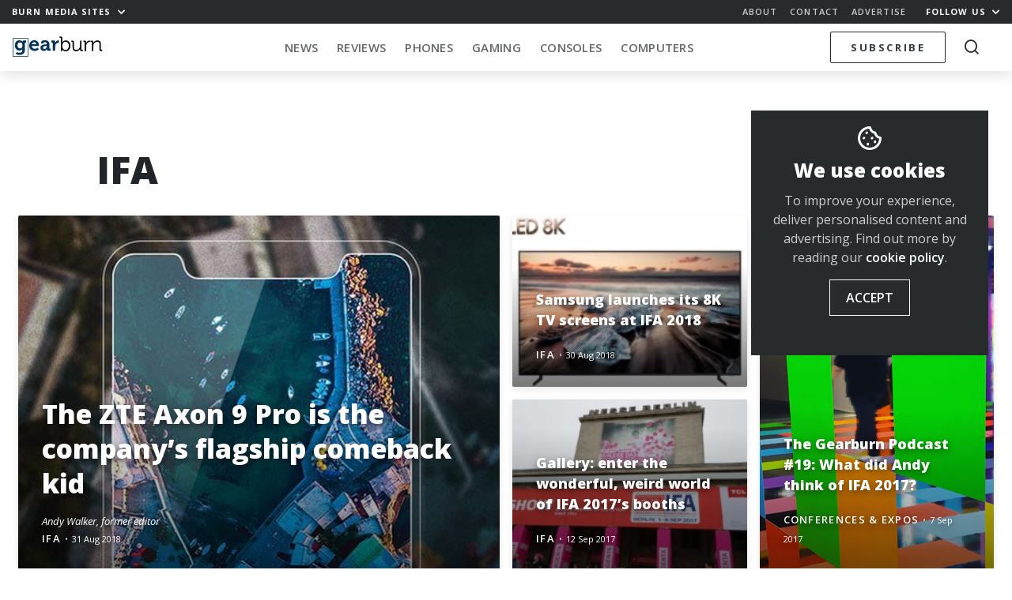

--- FILE ---
content_type: text/html; charset=UTF-8
request_url: https://memeburn.com/gearburn/category/conferences/ifa/
body_size: 18645
content:
<!DOCTYPE html>
<html lang="en-ZA">
<head>
	<meta charset="UTF-8">
	<meta http-equiv="X-UA-Compatible" content="IE=edge">
	<meta name="viewport" content="width=device-width, initial-scale=1, shrink-to-fit=no">
	<meta name="mobile-web-app-capable" content="yes">
	<meta name="apple-mobile-web-app-capable" content="yes">
	<meta name="apple-mobile-web-app-title" content="Gearburn - Incisive reviews for the gadget and gaming obsessed">
	<link rel="profile" href="http://gmpg.org/xfn/11">
	<link rel="pingback" href="https://memeburn.com/gearburn/xmlrpc.php">
	<link rel="shortcut icon" href="https://memeburn.com/gearburn/wp-content/themes/Burnmedia/favicon.ico" />
	<meta name='robots' content='index, follow, max-image-preview:large, max-snippet:-1, max-video-preview:-1' />

	<!-- This site is optimized with the Yoast SEO plugin v17.4 - https://yoast.com/wordpress/plugins/seo/ -->
	<title>IFA Archives - Gearburn</title>
	<link rel="canonical" href="https://memeburn.com/gearburn/category/conferences/ifa/" />
	<link rel="next" href="https://memeburn.com/gearburn/category/conferences/ifa/page/2/" />
	<meta property="og:locale" content="en_US" />
	<meta property="og:type" content="article" />
	<meta property="og:title" content="IFA Archives - Gearburn" />
	<meta property="og:url" content="https://memeburn.com/gearburn/category/conferences/ifa/" />
	<meta property="og:site_name" content="Gearburn" />
	<meta name="twitter:card" content="summary_large_image" />
	<meta name="twitter:site" content="@gearburn" />
	<script type="application/ld+json" class="yoast-schema-graph">{"@context":"https://schema.org","@graph":[{"@type":"WebSite","@id":"https://memeburn.com/gearburn/#website","url":"https://memeburn.com/gearburn/","name":"Gearburn","description":"Incisive reviews for the gadget and gaming obsessed","potentialAction":[{"@type":"SearchAction","target":{"@type":"EntryPoint","urlTemplate":"https://memeburn.com/gearburn/?s={search_term_string}"},"query-input":"required name=search_term_string"}],"inLanguage":"en-ZA"},{"@type":"CollectionPage","@id":"https://memeburn.com/gearburn/category/conferences/ifa/#webpage","url":"https://memeburn.com/gearburn/category/conferences/ifa/","name":"IFA Archives - Gearburn","isPartOf":{"@id":"https://memeburn.com/gearburn/#website"},"breadcrumb":{"@id":"https://memeburn.com/gearburn/category/conferences/ifa/#breadcrumb"},"inLanguage":"en-ZA","potentialAction":[{"@type":"ReadAction","target":["https://memeburn.com/gearburn/category/conferences/ifa/"]}]},{"@type":"BreadcrumbList","@id":"https://memeburn.com/gearburn/category/conferences/ifa/#breadcrumb","itemListElement":[{"@type":"ListItem","position":1,"name":"Home","item":"https://memeburn.com/gearburn/"},{"@type":"ListItem","position":2,"name":"Conferences &amp; Expos","item":"https://memeburn.com/gearburn/category/conferences/"},{"@type":"ListItem","position":3,"name":"IFA"}]}]}</script>
	<!-- / Yoast SEO plugin. -->


<link rel='dns-prefetch' href='//cdnjs.cloudflare.com' />
<link rel='dns-prefetch' href='//platform.twitter.com' />
<link rel='dns-prefetch' href='//fonts.googleapis.com' />
<link rel='dns-prefetch' href='//s.w.org' />
<link rel='dns-prefetch' href='//m9m6e2w5.stackpathcdn.com' />
<link rel='dns-prefetch' href='//cdn.shareaholic.net' />
<link rel='dns-prefetch' href='//www.shareaholic.net' />
<link rel='dns-prefetch' href='//analytics.shareaholic.com' />
<link rel='dns-prefetch' href='//recs.shareaholic.com' />
<link rel='dns-prefetch' href='//partner.shareaholic.com' />
<link rel="alternate" type="application/octet-stream" title="Gearburn &raquo; Feed" href="https://memeburn.com/gearburn/feed/" />
<link rel="alternate" type="application/octet-stream" title="Gearburn &raquo; Comments Feed" href="https://memeburn.com/gearburn/comments/feed/" />
<link rel="alternate" type="application/octet-stream" title="Gearburn &raquo; IFA Category Feed" href="https://memeburn.com/gearburn/category/conferences/ifa/feed/" />
<!-- Shareaholic - https://www.shareaholic.com -->
<link rel='preload' href='//cdn.shareaholic.net/assets/pub/shareaholic.js' as='script'/>
<script data-no-minify='1' data-cfasync='false'>
_SHR_SETTINGS = {"endpoints":{"local_recs_url":"https:\/\/memeburn.com\/gearburn\/wp-admin\/admin-ajax.php?action=shareaholic_permalink_related","ajax_url":"https:\/\/memeburn.com\/gearburn\/wp-admin\/admin-ajax.php"},"site_id":"7e1c171cc04925d4904be08b57823443"};
</script>
<script data-no-minify='1' data-cfasync='false' src='//cdn.shareaholic.net/assets/pub/shareaholic.js' data-shr-siteid='7e1c171cc04925d4904be08b57823443' async ></script>

<!-- Shareaholic Content Tags -->
<meta name='shareaholic:site_name' content='Gearburn' />
<meta name='shareaholic:language' content='en-ZA' />
<meta name='shareaholic:article_visibility' content='private' />
<meta name='shareaholic:site_id' content='7e1c171cc04925d4904be08b57823443' />
<meta name='shareaholic:wp_version' content='9.7.1' />

<!-- Shareaholic Content Tags End -->
		<script type="text/javascript">
			window._wpemojiSettings = {"baseUrl":"https:\/\/s.w.org\/images\/core\/emoji\/13.1.0\/72x72\/","ext":".png","svgUrl":"https:\/\/s.w.org\/images\/core\/emoji\/13.1.0\/svg\/","svgExt":".svg","source":{"concatemoji":"https:\/\/memeburn.com\/gearburn\/wp-includes\/js\/wp-emoji-release.min.js?ver=5.8.1"}};
			!function(e,a,t){var n,r,o,i=a.createElement("canvas"),p=i.getContext&&i.getContext("2d");function s(e,t){var a=String.fromCharCode;p.clearRect(0,0,i.width,i.height),p.fillText(a.apply(this,e),0,0);e=i.toDataURL();return p.clearRect(0,0,i.width,i.height),p.fillText(a.apply(this,t),0,0),e===i.toDataURL()}function c(e){var t=a.createElement("script");t.src=e,t.defer=t.type="text/javascript",a.getElementsByTagName("head")[0].appendChild(t)}for(o=Array("flag","emoji"),t.supports={everything:!0,everythingExceptFlag:!0},r=0;r<o.length;r++)t.supports[o[r]]=function(e){if(!p||!p.fillText)return!1;switch(p.textBaseline="top",p.font="600 32px Arial",e){case"flag":return s([127987,65039,8205,9895,65039],[127987,65039,8203,9895,65039])?!1:!s([55356,56826,55356,56819],[55356,56826,8203,55356,56819])&&!s([55356,57332,56128,56423,56128,56418,56128,56421,56128,56430,56128,56423,56128,56447],[55356,57332,8203,56128,56423,8203,56128,56418,8203,56128,56421,8203,56128,56430,8203,56128,56423,8203,56128,56447]);case"emoji":return!s([10084,65039,8205,55357,56613],[10084,65039,8203,55357,56613])}return!1}(o[r]),t.supports.everything=t.supports.everything&&t.supports[o[r]],"flag"!==o[r]&&(t.supports.everythingExceptFlag=t.supports.everythingExceptFlag&&t.supports[o[r]]);t.supports.everythingExceptFlag=t.supports.everythingExceptFlag&&!t.supports.flag,t.DOMReady=!1,t.readyCallback=function(){t.DOMReady=!0},t.supports.everything||(n=function(){t.readyCallback()},a.addEventListener?(a.addEventListener("DOMContentLoaded",n,!1),e.addEventListener("load",n,!1)):(e.attachEvent("onload",n),a.attachEvent("onreadystatechange",function(){"complete"===a.readyState&&t.readyCallback()})),(n=t.source||{}).concatemoji?c(n.concatemoji):n.wpemoji&&n.twemoji&&(c(n.twemoji),c(n.wpemoji)))}(window,document,window._wpemojiSettings);
		</script>
		<style type="text/css">
img.wp-smiley,
img.emoji {
	display: inline !important;
	border: none !important;
	box-shadow: none !important;
	height: 1em !important;
	width: 1em !important;
	margin: 0 .07em !important;
	vertical-align: -0.1em !important;
	background: none !important;
	padding: 0 !important;
}
</style>
	<link rel='stylesheet' id='wp-block-library-css'  href='https://memeburn.com/gearburn/wp-includes/css/dist/block-library/style.min.css?ver=5.8.1' type='text/css' media='all' />
<style id='wp-block-library-inline-css' type='text/css'>
.has-text-align-justify{text-align:justify;}
</style>
<link rel='stylesheet' id='mediaelement-css'  href='https://memeburn.com/gearburn/wp-includes/js/mediaelement/mediaelementplayer-legacy.min.css?ver=4.2.16' type='text/css' media='all' />
<link rel='stylesheet' id='wp-mediaelement-css'  href='https://memeburn.com/gearburn/wp-includes/js/mediaelement/wp-mediaelement.min.css?ver=5.8.1' type='text/css' media='all' />
<link rel='stylesheet' id='OwlCarousel-css'  href='//cdnjs.cloudflare.com/ajax/libs/OwlCarousel2/2.3.4/assets/owl.carousel.min.css?ver=5.8.1' type='text/css' media='all' />
<link rel='stylesheet' id='burnmedia-styles-css'  href='https://memeburn.com/gearburn/wp-content/themes/Burnmedia/css/theme.min.css?ver=.1629292139' type='text/css' media='all' />
<link crossorigin="anonymous" rel='stylesheet' id=' add_google_fonts -css'  href='//fonts.googleapis.com/css?family=Open+Sans%3A400%2C400i%2C600%2C700%2C800&#038;ver=5.8.1' type='text/css' media='all' />
<link rel='stylesheet' id='jetpack_css-css'  href='https://memeburn.com/gearburn/wp-content/plugins/jetpack/css/jetpack.css?ver=10.9' type='text/css' media='all' />
<script type='text/javascript' src='https://memeburn.com/gearburn/wp-includes/js/jquery/jquery.min.js?ver=3.6.0' id='jquery-core-js'></script>
<script type='text/javascript' src='https://memeburn.com/gearburn/wp-includes/js/jquery/jquery-migrate.min.js?ver=3.3.2' id='jquery-migrate-js'></script>
<link rel="https://api.w.org/" href="https://memeburn.com/gearburn/wp-json/" /><link rel="alternate" type="application/json" href="https://memeburn.com/gearburn/wp-json/wp/v2/categories/12144" /><link rel="EditURI" type="application/rsd+xml" title="RSD" href="https://memeburn.com/gearburn/xmlrpc.php?rsd" />
<link rel="wlwmanifest" type="application/wlwmanifest+xml" href="https://memeburn.com/gearburn/wp-includes/wlwmanifest.xml" /> 
<meta name="generator" content="WordPress 5.8.1" />
<!-- HFCM by 99 Robots - Snippet # 2: Facebook Pixel -->
<!-- Facebook Pixel Code -->
<script>
  !function(f,b,e,v,n,t,s)
  {if(f.fbq)return;n=f.fbq=function(){n.callMethod?
  n.callMethod.apply(n,arguments):n.queue.push(arguments)};
  if(!f._fbq)f._fbq=n;n.push=n;n.loaded=!0;n.version='2.0';
  n.queue=[];t=b.createElement(e);t.async=!0;
  t.src=v;s=b.getElementsByTagName(e)[0];
  s.parentNode.insertBefore(t,s)}(window, document,'script',
  'https://connect.facebook.net/en_US/fbevents.js');
  fbq('init', '2838944612989407');
  fbq('track', 'PageView');
</script>
<noscript><img height="1" width="1" style="display:none"
  src="https://www.facebook.com/tr?id=2838944612989407&ev=PageView&noscript=1"
/></noscript>
<!-- End Facebook Pixel Code -->
<!-- /end HFCM by 99 Robots -->
<!-- HFCM by 99 Robots - Snippet # 3: Favicon -->
<link rel="icon" href="https://memeburn.com/gearburn/wp-content/uploads/sites/3/2019/04/cropped-ic_gearburn-32x32.png" sizes="32x32" />
<link rel="icon" href="https://memeburn.com/gearburn/wp-content/uploads/sites/3/2019/04/cropped-ic_gearburn-192x192.png" sizes="192x192" />
<link rel="apple-touch-icon-precomposed" href="https://memeburn.com/gearburn/wp-content/uploads/sites/3/2019/04/cropped-ic_gearburn-180x180.png" />
<meta name="msapplication-TileImage" content="https://memeburn.com/gearburn/wp-content/uploads/sites/3/2019/04/cropped-ic_gearburn-270x270.png" />
<!-- /end HFCM by 99 Robots -->
<!-- HFCM by 99 Robots - Snippet # 6: 1x1 RO header -->
<script async src="https://securepubads.g.doubleclick.net/tag/js/gpt.js"></script>
<script>
  window.googletag = window.googletag || {cmd: []};
  googletag.cmd.push(function() {
    googletag.defineSlot('/6979103/GearResponsive_Overlay', [1, 1], 'div-gpt-ad-1600333132667-0').addService(googletag.pubads());
    googletag.enableServices();
  });
</script>
<!-- /end HFCM by 99 Robots -->
<!-- HFCM by 99 Robots - Snippet # 8: Google Tag Manager (GTM) head tag -->
<!-- Google Tag Manager -->
<script>(function(w,d,s,l,i){w[l]=w[l]||[];w[l].push({'gtm.start':
new Date().getTime(),event:'gtm.js'});var f=d.getElementsByTagName(s)[0],
j=d.createElement(s),dl=l!='dataLayer'?'&l='+l:'';j.async=true;j.src=
'https://www.googletagmanager.com/gtm.js?id='+i+dl;f.parentNode.insertBefore(j,f);
})(window,document,'script','dataLayer','GTM-NWFKPQPJ');</script>
<!-- End Google Tag Manager -->
<!-- /end HFCM by 99 Robots -->
<style type='text/css'>img#wpstats{display:none}</style>
	<style type="text/css">.recentcomments a{display:inline !important;padding:0 !important;margin:0 !important;}</style><!-- There is no amphtml version available for this URL. --><link rel="icon" href="https://memeburn.com/gearburn/wp-content/uploads/sites/3/2019/04/cropped-ic_gearburn-32x32.png" sizes="32x32" />
<link rel="icon" href="https://memeburn.com/gearburn/wp-content/uploads/sites/3/2019/04/cropped-ic_gearburn-192x192.png" sizes="192x192" />
<link rel="apple-touch-icon" href="https://memeburn.com/gearburn/wp-content/uploads/sites/3/2019/04/cropped-ic_gearburn-180x180.png" />
<meta name="msapplication-TileImage" content="https://memeburn.com/gearburn/wp-content/uploads/sites/3/2019/04/cropped-ic_gearburn-270x270.png" />

	<script>
    var googletag = googletag || {};
    googletag.cmd = googletag.cmd || [];
    (function() {
			var gads = document.createElement('script');
			gads.async = true;
			gads.type = 'text/javascript';
			var useSSL = 'https:' == document.location.protocol;
			gads.src = (useSSL ? 'https:' : 'http:') +
			'//www.googletagservices.com/tag/js/gpt.js';
			var node = document.getElementsByTagName('script')[0];
			node.parentNode.insertBefore(gads, node);
    })();
    </script>
    <script>
			let segments = 5
		let homepage = segments == 1
		let category = segments == 3
		let single =  segments == 4
		let desktop = window.innerWidth > 991
		let takeover = false
			
					googletag.cmd.push(function() {


						if (desktop) {
							
							if(takeover) {
								googletag.defineSlot('/6979103/Gearburn_CF_1400x740_skin', [1, 1], 'div-gpt-ad-1551778695940-0').addService(googletag.pubads());
							}

								googletag.defineSlot('/6979103/Gearburn_BL_ATF_970x250', [[970, 250], [728, 90], [970, 90]], 'div-gpt-ad-1551778115032-0').addService(googletag.pubads()).setTargeting('gburn','none');
								googletag.defineSlot('/6979103/Gearburn_BL_BTF_970x250', [[728, 90], [970, 250], [970, 90]], 'div-gpt-ad-1551778176956-0').addService(googletag.pubads()).setTargeting('gburn','none');
								googletag.defineSlot('/6979103/Gearburn_BL_BTF_970x250', [[728, 90], [970, 250], [970, 90]], 'div-gpt-ad-1551778176956-1').addService(googletag.pubads()).setTargeting('gburn','none');

								googletag.defineSlot('/6979103/Gearburn_HPS_BTF_300x600', [[300, 600], [160, 600], [300, 1050]], 'div-gpt-ad-1551778337303-0').addService(googletag.pubads()).setTargeting('gburn','none');

								googletag.defineSlot('/6979103/Gearburn_MR_ATF_300x250', [300, 250], 'div-gpt-ad-1551778402912-0').addService(googletag.pubads()).setTargeting('gburn','none');
								googletag.defineSlot('/6979103/Gearburn_MR_BTF_300x250', [300, 250], 'div-gpt-ad-1551778459837-0').addService(googletag.pubads()).setTargeting('gburn','none');

								googletag.defineSlot('/6979103/Gearburn_HPS_ATF_300x600', [[300, 1050], [300, 600], [160, 600]], 'div-gpt-ad-1551778261914-0').addService(googletag.pubads()).setTargeting('gburn','none');


						} else {

							// Mobile

								googletag.defineSlot('/6979103/Gearburn_Mobi_ATF_300x600', [300, 600], 'div-gpt-ad-1551863735528-0').addService(googletag.pubads()).setTargeting('gburn','none');
								googletag.defineSlot('/6979103/Gearburn_Mobi_BTF_300x250', [300, 250], 'div-gpt-ad-1551863977369-0').addService(googletag.pubads()).setTargeting('gburn','none');
								googletag.defineSlot('/6979103/Gearburn_Mobi_CTF_300x250', [300, 250], 'div-gpt-ad-1551863844527-0').addService(googletag.pubads()).setTargeting('gburn','none');

								googletag.defineSlot('/6979103/Gearburn_Mobi_ATF_300x250', [300, 250], 'div-gpt-ad-1551863596618-0').addService(googletag.pubads()).setTargeting('gburn','none');

								// 2021 Tags
								if(single) {
								googletag.defineSlot('/6979103/GearAnchor_Mobi_ATF_320x50', [[320, 50], [320, 100]], 'div-gpt-ad-1613728526651-0').addService(googletag.pubads()).setTargeting('gburn','none');
								googletag.defineSlot('/6979103/GearInPage_Mobi_ATF_300x250', [300, 250], 'div-gpt-ad-1613727901712-0').addService(googletag.pubads()).setTargeting('gburn','none');
								}
							}

						googletag.pubads().enableAsyncRendering();

						googletag.pubads().setTargeting('url','/gearburn/category/conferences/ifa/');
						googletag.enableServices();
					});
			
			    </script>

</head>
<body class="archive category category-ifa category-12144 site__3 group-blog hfeed">

<div class="hfeed site" id="page">

<div class="nav-headroom">

	<div class="nav-top">
		<div class="z-up z-up--charcoal">
			<div class="container-fluid">
				<div class="row">
					<div class="col-7 col-sm-4">
						<a href="#" class="h6 -bold toggle-body" data-toggleclass="burn-mega--open">Burn Media Sites <i class="ml-1 icon-chevron"></i></a> 
					</div>
					<div class="col-5 col-sm-8 text-right">
						<ul class="nav-top_links d-none d-sm-inline-block">
							<li><a href="https://memeburn.com/about" class="h6 -semibold">About</a></li>
							<li><a href="https://memeburn.com/contact" class="h6 -semibold">Contact</a></li>
							<li><a href="https://memeburn.com/advertise" class="h6 -semibold">Advertise</a></li>
						</ul>
						<a href="#" class="h6 -bold toggle-body" data-toggleclass="burn-social-list--open">Follow Us <i class="ml-1 icon-chevron"></i></a>
					</div>
				</div>
			</div>
		</div>

		<div class="burn-mega-menu">
		<div class="container-fluid">
      <div class="row">
        <div class="col-lg-10 offset-lg-1">
          <div class="row">
            <div class="col-3 d-none d-md-block">
              <ul class="burn-mega__sidemenu list-unstyled">
                <li class="bms site--1">
                  <a href="#memeburn" class="megaswitch themelink active" data-target="megasite-1">
                    <span>Memeburn</span>Tech-savvy insight and analysis
                  </a>
                </li>
                <li class="bms site--2">
                  <a href="#ventureburn" class="megaswitch themelink" data-target="megasite-2" >
                    <span>Ventureburn</span>Startup news for emerging markets
                  </a>
                </li>
                <li class="bms site--3">
                  <a href="#gearburn" class="megaswitch themelink" data-target="megasite-3" >
                    <span>Gearburn</span>Incisive reviews for the gadget obsessed
                  </a>
                </li>
                <li class="bms site--4">
                  <a href="#motorburn" class="megaswitch themelink" data-target="megasite-4" >
                    <span>Motorburn</span>Because cars are gadgets
                  </a>
                </li>
                <!-- <li class="bms site--5">
                  <a href="http://jobsburn.com" target="blank" class="themelink">
                    <span>Jobsburn</span>Digital industry jobs for the anti 9 to 5!
                  </a>
                </li> -->
              </ul>
            </div>
            <div class="col-12 col-md-9">

                            <div class="megasite megasite-1 site__1 active">
                <div class="row megabar">
                  <div class="col-8 col-md-4">
                  
                    <!-- Memeburn -->
                                          <a href="https://memeburn.com" class="logo__site logo__site--1"></a>
                    
                    <!-- Ventureburn -->
                    
                    <!-- Gearburn -->
                    
                    <!-- Motorburn -->
                                        
                  </div>
                  <div class="col-4 col-md-8 text-right">
                      <div class="d-none d-md-block">
                      
                  
                    <!-- Memeburn -->
                                          <a href="https://memeburn.com/" class="burn-mega__more float-right">More<i class="icon-chevron"></i></a>
                    
                    <!-- Ventureburn -->
                    
                    <!-- Gearburn -->
                    
                    <!-- Motorburn -->
                                        
                        <div class="menu-primary-menu-container"><ul id="nav-bar-menu" class="nav-bar__categories nav-bar__categories--drop"><li itemscope="itemscope" itemtype="https://www.schema.org/SiteNavigationElement" id="menu-item-173981" class="menu-item menu-item-type-custom menu-item-object-custom menu-item-173981 nav-item"><a title="Technology" href="https://memeburn.com/gearburn/" class="nav-link">Technology</a></li>
<li itemscope="itemscope" itemtype="https://www.schema.org/SiteNavigationElement" id="menu-item-155692" class="menu-item menu-item-type-custom menu-item-object-custom menu-item-has-children dropdown menu-item-155692 nav-item"><a title="South Africa" href="https://memeburn.com/tag/south-africa" class="nav-link">South Africa</a>
<ul class="dropdown-menu"  role="menu">
	<li itemscope="itemscope" itemtype="https://www.schema.org/SiteNavigationElement" id="menu-item-156990" class="menu-item menu-item-type-custom menu-item-object-custom menu-item-156990 nav-item"><a title="Cape Town" href="https://memeburn.com/tag/cape-town" class="dropdown-item">Cape Town</a></li>
	<li itemscope="itemscope" itemtype="https://www.schema.org/SiteNavigationElement" id="menu-item-156992" class="menu-item menu-item-type-custom menu-item-object-custom menu-item-156992 nav-item"><a title="Johannesburg" href="https://memeburn.com/tag/johannesburg" class="dropdown-item">Johannesburg</a></li>
</ul>
</li>
<li itemscope="itemscope" itemtype="https://www.schema.org/SiteNavigationElement" id="menu-item-140257" class="menu-item menu-item-type-taxonomy menu-item-object-category menu-item-140257 nav-item"><a title="TV &amp; Movies" href="https://memeburn.com/category/geek-culture/tv-movies/" class="nav-link">TV &#038; Movies</a></li>
<li itemscope="itemscope" itemtype="https://www.schema.org/SiteNavigationElement" id="menu-item-48042" class="menu-item menu-item-type-custom menu-item-object-custom menu-item-has-children dropdown menu-item-48042 nav-item"><a title="Social Media" href="/category/social-media" class="nav-link">Social Media</a>
<ul class="dropdown-menu"  role="menu">
	<li itemscope="itemscope" itemtype="https://www.schema.org/SiteNavigationElement" id="menu-item-48070" class="menu-item menu-item-type-taxonomy menu-item-object-category menu-item-48070 nav-item"><a title="Facebook" href="https://memeburn.com/category/social-media/facebook/" class="dropdown-item">Facebook</a></li>
	<li itemscope="itemscope" itemtype="https://www.schema.org/SiteNavigationElement" id="menu-item-140245" class="menu-item menu-item-type-taxonomy menu-item-object-category menu-item-140245 nav-item"><a title="Instagram" href="https://memeburn.com/category/social-media/instagram/" class="dropdown-item">Instagram</a></li>
	<li itemscope="itemscope" itemtype="https://www.schema.org/SiteNavigationElement" id="menu-item-140248" class="menu-item menu-item-type-taxonomy menu-item-object-category menu-item-140248 nav-item"><a title="Snapchat" href="https://memeburn.com/category/social-media/snapchat/" class="dropdown-item">Snapchat</a></li>
	<li itemscope="itemscope" itemtype="https://www.schema.org/SiteNavigationElement" id="menu-item-48076" class="menu-item menu-item-type-taxonomy menu-item-object-category menu-item-48076 nav-item"><a title="Twitter" href="https://memeburn.com/category/social-media/twitter/" class="dropdown-item">Twitter</a></li>
	<li itemscope="itemscope" itemtype="https://www.schema.org/SiteNavigationElement" id="menu-item-140251" class="menu-item menu-item-type-taxonomy menu-item-object-category menu-item-140251 nav-item"><a title="YouTube" href="https://memeburn.com/category/social-media/youtube/" class="dropdown-item">YouTube</a></li>
	<li itemscope="itemscope" itemtype="https://www.schema.org/SiteNavigationElement" id="menu-item-140250" class="menu-item menu-item-type-taxonomy menu-item-object-category menu-item-140250 nav-item"><a title="WhatsApp" href="https://memeburn.com/category/social-media/whatsapp/" class="dropdown-item">WhatsApp</a></li>
</ul>
</li>
<li itemscope="itemscope" itemtype="https://www.schema.org/SiteNavigationElement" id="menu-item-158590" class="menu-item menu-item-type-taxonomy menu-item-object-category menu-item-158590 nav-item"><a title="Apps" href="https://memeburn.com/category/tech-industry-news/programs-apps/" class="nav-link">Apps</a></li>
<li itemscope="itemscope" itemtype="https://www.schema.org/SiteNavigationElement" id="menu-item-170749" class="menu-item menu-item-type-custom menu-item-object-custom menu-item-170749 nav-item"><a title="Eskom Crisis" href="https://memeburn.com/tag/Eskom" class="nav-link">Eskom Crisis</a></li>
</ul></div>                      </div>
                      <div class="d-md-none megatoggle float-right" data-target="megasite-1"></div>
                  </div>
                  <div class="col-12">
                    <hr class="megabar--bb">
                  </div>
                </div>
                <div class="row mb-md-4 megacontent">
                                              <div class="col-sm-4">
                            <div class="postblock postblock--xs-mini postblock--grid postblock--no-excerpt">
                                  <article class="post-188683 post type-post status-publish format-standard has-post-thumbnail hentry category-advertising-and-media category-artificial-intelligence category-tech-industry-news category-seo tag-ai-tools tag-content-strategy tag-digital-marketing tag-flow-communication tag-google-search tag-seo tag-south-africa" id="post-188683">

    <header class="entry-header">
    <a href="https://memeburn.com/2026/01/what-clients-really-need-to-know-about-seo-in-2026/" rel="bookmark">    <div class="img postimage lazy" style="background-image:url(https://memeburn.com/gearburn/wp-content/uploads/2026/01/SEO--300x199.jpg)"></div>
    <div class="img thumb d-sm-none lazy" style="background-image:url(https://memeburn.com/gearburn/wp-content/uploads/2026/01/SEO--150x150.jpg)"></div>
    </a>

      <h2 class="entry-title"><a href="https://memeburn.com/2026/01/what-clients-really-need-to-know-about-seo-in-2026/" rel="bookmark">What Clients Really Need To Know About SEO In 2026</a></h2>
    </header><!-- .entry-header -->

    <div class="entry-content">

      <p>SEO has entered a new era in 2026. AI tools are more powerful, users expect instant results and Google continues tightening its criteria for&#8230;</p>

    </div><!-- .entry-content -->

    <footer>
      
          <div class="entry-meta">
            <span class="byline"> <span class="author vcard"><a class="url fn n" href="https://memeburn.com/author/staff-reporter/">Staff Reporter</a></span></span>            <span class="category"><a href="https://memeburn.com/category/tech-industry-news/advertising-and-media/">Advertising and Media</a></span>            <span class="divdot">•</span>
            <span class="posted-on"><a href="https://memeburn.com/2026/01/what-clients-really-need-to-know-about-seo-in-2026/" rel="bookmark"><time class="timeago entry-date published updated" datetime="2026-01-07T18:09:56+02:00">7 Jan 2026</time></a></span>          </div><!-- .entry-meta -->

          </footer>

  </article><!-- #post-## -->
                            </div>
                          </div>
                                                  <div class="col-sm-4">
                            <div class="postblock postblock--xs-mini postblock--grid postblock--no-excerpt">
                                  <article class="post-188650 post type-post status-publish format-standard has-post-thumbnail hentry category-artificial-intelligence category-future-technology category-how-to tag-ai tag-creator-economy tag-digital-economy tag-gpt-5-2 tag-side-hustles tag-south-africa tag-tech-trends" id="post-188650">

    <header class="entry-header">
    <a href="https://memeburn.com/2026/01/how-gpt-5-2-will-supercharge-south-africas-side-hustles-and-job-performance-in-2026/" rel="bookmark">    <div class="img postimage lazy" style="background-image:url(https://memeburn.com/gearburn/wp-content/uploads/2024/04/846647be-6a60-4d25-8837-76efddf92f57-300x300.jpeg)"></div>
    <div class="img thumb d-sm-none lazy" style="background-image:url(https://memeburn.com/gearburn/wp-content/uploads/2024/04/846647be-6a60-4d25-8837-76efddf92f57-150x150.jpeg)"></div>
    </a>

      <h2 class="entry-title"><a href="https://memeburn.com/2026/01/how-gpt-5-2-will-supercharge-south-africas-side-hustles-and-job-performance-in-2026/" rel="bookmark">How GPT 5.2 Will Supercharge South Africa’s Side Hustles and Job Performance in 2026</a></h2>
    </header><!-- .entry-header -->

    <div class="entry-content">

      <p>Side hustles are no longer optional in South Africa. With food inflation still above 8 percent and electricity, transport and mobile data costs climbing&#8230;</p>

    </div><!-- .entry-content -->

    <footer>
      
          <div class="entry-meta">
            <span class="byline"> <span class="author vcard"><a class="url fn n" href="https://memeburn.com/author/staff-reporter/">Staff Reporter</a></span></span>            <span class="category"><a href="https://memeburn.com/category/future-technology/artificial-intelligence/">Artificial Intelligence</a></span>            <span class="divdot">•</span>
            <span class="posted-on"><a href="https://memeburn.com/2026/01/how-gpt-5-2-will-supercharge-south-africas-side-hustles-and-job-performance-in-2026/" rel="bookmark"><time class="timeago entry-date published updated" datetime="2026-01-05T12:54:22+02:00">5 Jan 2026</time></a></span>          </div><!-- .entry-meta -->

          </footer>

  </article><!-- #post-## -->
                            </div>
                          </div>
                                                  <div class="col-sm-4">
                            <div class="postblock postblock--xs-mini postblock--grid postblock--no-excerpt">
                                  <article class="post-188513 post type-post status-publish format-standard has-post-thumbnail hentry category-news category-sponsored tag-consumer-behaviour tag-creator-economy tag-digital-platforms tag-streaming tag-tech-trends tag-ux" id="post-188513">

    <header class="entry-header">
    <a href="https://memeburn.com/2025/12/why-digital-entertainment-platforms-are-evolving-faster-than-ever/" rel="bookmark">    <div class="img postimage lazy" style="background-image:url(https://memeburn.com/gearburn/wp-content/uploads/2025/12/Robert-300x200.png)"></div>
    <div class="img thumb d-sm-none lazy" style="background-image:url(https://memeburn.com/gearburn/wp-content/uploads/2025/12/Robert-150x150.png)"></div>
    </a>

      <h2 class="entry-title"><a href="https://memeburn.com/2025/12/why-digital-entertainment-platforms-are-evolving-faster-than-ever/" rel="bookmark">Why digital entertainment platforms are evolving faster than ever</a></h2>
    </header><!-- .entry-header -->

    <div class="entry-content">

      <p>Five years ago, launching a decent streaming platform took millions. Now? A teenager with a laptop can build something that reaches millions. That shift&#8230;</p>

    </div><!-- .entry-content -->

    <footer>
      
          <div class="entry-meta">
            <span class="byline"> <span class="author vcard"><a class="url fn n" href="https://memeburn.com/author/suppliedcontent/">Supplied</a></span></span>            <span class="category"><a href="https://memeburn.com/category/news/">News</a></span>            <span class="divdot">•</span>
            <span class="posted-on"><a href="https://memeburn.com/2025/12/why-digital-entertainment-platforms-are-evolving-faster-than-ever/" rel="bookmark"><time class="timeago entry-date published updated" datetime="2025-12-26T11:17:13+02:00">26 Dec 2025</time></a></span>          </div><!-- .entry-meta -->

          </footer>

  </article><!-- #post-## -->
                            </div>
                          </div>
                        
                    
                                      <div class="col-12 text-right d-md-none site--1">
                      <a href="#" class="burn-mega__more mt-0 mb-3">More<i class="icon-chevron"></i></a>
                  </div>
                </div>
              </div>
                            <div class="megasite megasite-2 site__2">
                <div class="row megabar">
                  <div class="col-8 col-md-4">
                  
                    <!-- Memeburn -->
                    
                    <!-- Ventureburn -->
                                          <a href="https://ventureburn.com" class="logo__site logo__site--2"></a>
                    
                    <!-- Gearburn -->
                    
                    <!-- Motorburn -->
                                        
                  </div>
                  <div class="col-4 col-md-8 text-right">
                      <div class="d-none d-md-block">
                      
                  
                    <!-- Memeburn -->
                    
                    <!-- Ventureburn -->
                                          <a href="https://ventureburn.com/" class="burn-mega__more float-right">More<i class="icon-chevron"></i></a>
                    
                    <!-- Gearburn -->
                    
                    <!-- Motorburn -->
                                        
                        <div class="menu-primary-menu-container"><ul id="nav-bar-menu" class="nav-bar__categories nav-bar__categories--drop"><li itemscope="itemscope" itemtype="https://www.schema.org/SiteNavigationElement" id="menu-item-149823" class="menu-item menu-item-type-taxonomy menu-item-object-category menu-item-149823 nav-item"><a title="News" href="https://ventureburn.com/category/startup-news/" class="nav-link">News</a></li>
<li itemscope="itemscope" itemtype="https://www.schema.org/SiteNavigationElement" id="menu-item-62226" class="menu-item menu-item-type-taxonomy menu-item-object-category menu-item-62226 nav-item"><a title="Startups" href="https://ventureburn.com/category/startups/" class="nav-link">Startups</a></li>
<li itemscope="itemscope" itemtype="https://www.schema.org/SiteNavigationElement" id="menu-item-62355" class="menu-item menu-item-type-taxonomy menu-item-object-category menu-item-62355 nav-item"><a title="Venture Capital" href="https://ventureburn.com/category/venture-capital/" class="nav-link">Venture Capital</a></li>
<li itemscope="itemscope" itemtype="https://www.schema.org/SiteNavigationElement" id="menu-item-126824" class="menu-item menu-item-type-taxonomy menu-item-object-category menu-item-126824 nav-item"><a title="Crypto" href="https://ventureburn.com/category/cryptocurrency/" class="nav-link">Crypto</a></li>
<li itemscope="itemscope" itemtype="https://www.schema.org/SiteNavigationElement" id="menu-item-119848" class="menu-item menu-item-type-taxonomy menu-item-object-category menu-item-119848 nav-item"><a title="Events" href="https://ventureburn.com/category/events/" class="nav-link">Events</a></li>
<li itemscope="itemscope" itemtype="https://www.schema.org/SiteNavigationElement" id="menu-item-149909" class="menu-item menu-item-type-taxonomy menu-item-object-category menu-item-149909 nav-item"><a title="Directories" href="https://ventureburn.com/category/startup-directories/" class="nav-link">Directories</a></li>
</ul></div>                      </div>
                      <div class="d-md-none megatoggle float-right" data-target="megasite-2"></div>
                  </div>
                  <div class="col-12">
                    <hr class="megabar--bb">
                  </div>
                </div>
                <div class="row mb-md-4 megacontent">
                                              <div class="col-sm-4">
                            <div class="postblock postblock--xs-mini postblock--grid postblock--no-excerpt">
                                  <article class="post-187329 post type-post status-publish format-standard has-post-thumbnail hentry category-emerging-markets-2 category-entrepreneurship category-news tag-agri-tech-startups-food-systems-innovation-climate-smart-farming-african-accelerators-innovate47-venture-building-startup-funding-opportunities" id="post-187329">

    <header class="entry-header">
    <a href="https://ventureburn.com/2025/08/innovate47-launches-global-food-agri-accelerator-to-back-climate-smart-startups/" rel="bookmark">    <div class="img postimage lazy" style="background-image:url(https://memeburn.com/gearburn/wp-content/uploads/sites/2/2025/08/Innovate-300x146.jpg)"></div>
    <div class="img thumb d-sm-none lazy" style="background-image:url(https://memeburn.com/gearburn/wp-content/uploads/sites/2/2025/08/Innovate-150x150.jpg)"></div>
    </a>

      <h2 class="entry-title"><a href="https://ventureburn.com/2025/08/innovate47-launches-global-food-agri-accelerator-to-back-climate-smart-startups/" rel="bookmark">Innovate47 Launches Global Food &amp; Agri Accelerator to Back Climate-Smart Startups</a></h2>
    </header><!-- .entry-header -->

    <div class="entry-content">

      <div style='display:none;' class='shareaholic-canvas' data-app='share_buttons' data-title='Innovate47 Launches Global Food &amp;amp; Agri Accelerator to Back Climate-Smart Startups' data-link='https://ventureburn.com/2025/08/innovate47-launches-global-food-agri-accelerator-to-back-climate-smart-startups/' data-app-id-name='category_above_content'></div><p> Innovate47, the global venture builder and entrepreneur support organisation, has launched a new Food &amp; Agri Accelerator to help founders reshape food systems and&#8230;</p>
<div style='display:none;' class='shareaholic-canvas' data-app='share_buttons' data-title='Innovate47 Launches Global Food &amp;amp; Agri Accelerator to Back Climate-Smart Startups' data-link='https://ventureburn.com/2025/08/innovate47-launches-global-food-agri-accelerator-to-back-climate-smart-startups/' data-app-id-name='category_below_content'></div>
    </div><!-- .entry-content -->

    <footer>
      
          <div class="entry-meta">
            <span class="byline"> <span class="author vcard"><a class="url fn n" href="https://ventureburn.com/author/staff-reporter/">Staff Reporter</a></span></span>            <span class="category"><a href="https://ventureburn.com/category/emerging-markets-2/">Emerging Markets</a></span>            <span class="divdot">•</span>
            <span class="posted-on"><a href="https://ventureburn.com/2025/08/innovate47-launches-global-food-agri-accelerator-to-back-climate-smart-startups/" rel="bookmark"><time class="timeago entry-date published updated" datetime="2025-08-20T12:44:29+02:00">20 Aug 2025</time></a></span>          </div><!-- .entry-meta -->

          </footer>

  </article><!-- #post-## -->
                            </div>
                          </div>
                                                  <div class="col-sm-4">
                            <div class="postblock postblock--xs-mini postblock--grid postblock--no-excerpt">
                                  <article class="post-187326 post type-post status-publish format-standard has-post-thumbnail hentry category-news category-partner-content tag-nigeria-oil-and-gas-simbi-wabote-local-content-development-ncdmb-african-energy-policy-industrial-transformation-oil-and-gas-roadmap-nigerian-content-development" id="post-187326">

    <header class="entry-header">
    <a href="https://ventureburn.com/2025/08/simbi-wabotes-10-year-roadmap-how-nigeria-achieved-54-local-content-growth/" rel="bookmark">    <div class="img postimage lazy" style="background-image:url(https://memeburn.com/gearburn/wp-content/uploads/sites/2/2025/08/Oil-300x200.jpg)"></div>
    <div class="img thumb d-sm-none lazy" style="background-image:url(https://memeburn.com/gearburn/wp-content/uploads/sites/2/2025/08/Oil-150x150.jpg)"></div>
    </a>

      <h2 class="entry-title"><a href="https://ventureburn.com/2025/08/simbi-wabotes-10-year-roadmap-how-nigeria-achieved-54-local-content-growth/" rel="bookmark">Simbi Wabote&#8217;s 10-Year Roadmap: How Nigeria Achieved 54% Local Content Growth</a></h2>
    </header><!-- .entry-header -->

    <div class="entry-content">

      <div style='display:none;' class='shareaholic-canvas' data-app='share_buttons' data-title='Simbi Wabote&#039;s 10-Year Roadmap: How Nigeria Achieved 54% Local Content Growth' data-link='https://ventureburn.com/2025/08/simbi-wabotes-10-year-roadmap-how-nigeria-achieved-54-local-content-growth/' data-app-id-name='category_above_content'></div><p>When Simbi Wabote assumed leadership of Nigeria&#8217;s Content Development and Monitoring Board (NCDMB) in 2016, he inherited an oil industry where local participation had&#8230;</p>
<div style='display:none;' class='shareaholic-canvas' data-app='share_buttons' data-title='Simbi Wabote&#039;s 10-Year Roadmap: How Nigeria Achieved 54% Local Content Growth' data-link='https://ventureburn.com/2025/08/simbi-wabotes-10-year-roadmap-how-nigeria-achieved-54-local-content-growth/' data-app-id-name='category_below_content'></div>
    </div><!-- .entry-content -->

    <footer>
      
          <div class="entry-meta">
            <span class="byline"> <span class="author vcard"><a class="url fn n" href="https://ventureburn.com/author/suppliedcontent/">Supplied</a></span></span>            <span class="category"><a href="https://ventureburn.com/category/news/">News</a></span>            <span class="divdot">•</span>
            <span class="posted-on"><a href="https://ventureburn.com/2025/08/simbi-wabotes-10-year-roadmap-how-nigeria-achieved-54-local-content-growth/" rel="bookmark"><time class="timeago entry-date published updated" datetime="2025-08-20T12:31:48+02:00">20 Aug 2025</time></a></span>          </div><!-- .entry-meta -->

          </footer>

  </article><!-- #post-## -->
                            </div>
                          </div>
                                                  <div class="col-sm-4">
                            <div class="postblock postblock--xs-mini postblock--grid postblock--no-excerpt">
                                  <article class="post-187324 post type-post status-publish format-standard has-post-thumbnail hentry category-entrepreneurship category-news category-venture-capital tag-asset-management tag-aum-growth tag-financial-services tag-hedge-fund-strategies tag-institutional-investors tag-investment-trends tag-private-equity tag-retail-investors tag-south-africa-hedge-funds tag-venture-capital" id="post-187324">

    <header class="entry-header">
    <a href="https://ventureburn.com/2025/08/records-tumble-in-best-year-yet-for-south-africas-hedge-fund-industry/" rel="bookmark">    <div class="img postimage lazy" style="background-image:url(https://memeburn.com/gearburn/wp-content/uploads/sites/2/2022/04/ict-300x221.jpg)"></div>
    <div class="img thumb d-sm-none lazy" style="background-image:url(https://memeburn.com/gearburn/wp-content/uploads/sites/2/2022/04/ict-150x150.jpg)"></div>
    </a>

      <h2 class="entry-title"><a href="https://ventureburn.com/2025/08/records-tumble-in-best-year-yet-for-south-africas-hedge-fund-industry/" rel="bookmark">Records Tumble In Best Year Yet For South Africa’s Hedge Fund Industry</a></h2>
    </header><!-- .entry-header -->

    <div class="entry-content">

      <div style='display:none;' class='shareaholic-canvas' data-app='share_buttons' data-title='Records Tumble In Best Year Yet For South Africa’s Hedge Fund Industry' data-link='https://ventureburn.com/2025/08/records-tumble-in-best-year-yet-for-south-africas-hedge-fund-industry/' data-app-id-name='category_above_content'></div><p>South Africa’s hedge fund industry closed out 2024 with its strongest performance to date, according to the latest Novare Hedge Fund Survey. Assets under&#8230;</p>
<div style='display:none;' class='shareaholic-canvas' data-app='share_buttons' data-title='Records Tumble In Best Year Yet For South Africa’s Hedge Fund Industry' data-link='https://ventureburn.com/2025/08/records-tumble-in-best-year-yet-for-south-africas-hedge-fund-industry/' data-app-id-name='category_below_content'></div>
    </div><!-- .entry-content -->

    <footer>
      
          <div class="entry-meta">
            <span class="byline"> <span class="author vcard"><a class="url fn n" href="https://ventureburn.com/author/staff-reporter/">Staff Reporter</a></span></span>            <span class="category"><a href="https://ventureburn.com/category/entrepreneurship/">Entrepreneurship</a></span>            <span class="divdot">•</span>
            <span class="posted-on"><a href="https://ventureburn.com/2025/08/records-tumble-in-best-year-yet-for-south-africas-hedge-fund-industry/" rel="bookmark"><time class="timeago entry-date published updated" datetime="2025-08-18T11:32:30+02:00">18 Aug 2025</time></a></span>          </div><!-- .entry-meta -->

          </footer>

  </article><!-- #post-## -->
                            </div>
                          </div>
                        
                    
                                      <div class="col-12 text-right d-md-none site--2">
                      <a href="#" class="burn-mega__more mt-0 mb-3">More<i class="icon-chevron"></i></a>
                  </div>
                </div>
              </div>
                            <div class="megasite megasite-3 site__3">
                <div class="row megabar">
                  <div class="col-8 col-md-4">
                  
                    <!-- Memeburn -->
                    
                    <!-- Ventureburn -->
                    
                    <!-- Gearburn -->
                                          <a href="https://memeburn.com/gearburn" class="logo__site logo__site--3"></a>
                    
                    <!-- Motorburn -->
                                        
                  </div>
                  <div class="col-4 col-md-8 text-right">
                      <div class="d-none d-md-block">
                      
                  
                    <!-- Memeburn -->
                    
                    <!-- Ventureburn -->
                    
                    <!-- Gearburn -->
                                          <a href="https://memeburn.com/gearburn" class="burn-mega__more float-right">More<i class="icon-chevron"></i></a>
                    
                    <!-- Motorburn -->
                                        
                        <div class="menu-gadgets-container"><ul id="nav-bar-menu" class="nav-bar__categories nav-bar__categories--drop"><li itemscope="itemscope" itemtype="https://www.schema.org/SiteNavigationElement" id="menu-item-118263" class="menu-item menu-item-type-taxonomy menu-item-object-category menu-item-118263 nav-item"><a title="News" href="https://memeburn.com/gearburn/category/news/" class="nav-link">News</a></li>
<li itemscope="itemscope" itemtype="https://www.schema.org/SiteNavigationElement" id="menu-item-34581" class="menu-item menu-item-type-taxonomy menu-item-object-category menu-item-34581 nav-item"><a title="Reviews" href="https://memeburn.com/gearburn/category/reviews/" class="nav-link">Reviews</a></li>
<li itemscope="itemscope" itemtype="https://www.schema.org/SiteNavigationElement" id="menu-item-34604" class="menu-item menu-item-type-taxonomy menu-item-object-category menu-item-34604 nav-item"><a title="Phones" href="https://memeburn.com/gearburn/category/mobile-phones-2/" class="nav-link">Phones</a></li>
<li itemscope="itemscope" itemtype="https://www.schema.org/SiteNavigationElement" id="menu-item-34578" class="menu-item menu-item-type-taxonomy menu-item-object-category menu-item-34578 nav-item"><a title="Gaming" href="https://memeburn.com/gearburn/category/games/" class="nav-link">Gaming</a></li>
<li itemscope="itemscope" itemtype="https://www.schema.org/SiteNavigationElement" id="menu-item-118264" class="menu-item menu-item-type-taxonomy menu-item-object-category menu-item-118264 nav-item"><a title="Consoles" href="https://memeburn.com/gearburn/category/consoles/" class="nav-link">Consoles</a></li>
<li itemscope="itemscope" itemtype="https://www.schema.org/SiteNavigationElement" id="menu-item-118265" class="menu-item menu-item-type-taxonomy menu-item-object-category menu-item-118265 nav-item"><a title="Computers" href="https://memeburn.com/gearburn/category/computers/" class="nav-link">Computers</a></li>
</ul></div>                      </div>
                      <div class="d-md-none megatoggle float-right" data-target="megasite-3"></div>
                  </div>
                  <div class="col-12">
                    <hr class="megabar--bb">
                  </div>
                </div>
                <div class="row mb-md-4 megacontent">
                                              <div class="col-sm-4">
                            <div class="postblock postblock--xs-mini postblock--grid postblock--no-excerpt">
                                  <article class="post-124690 post type-post status-publish format-standard has-post-thumbnail hentry category-gadget-news category-mobile-phones-2 category-news tag-customer-service tag-honor tag-mobile-devices tag-smartphones tag-south-africa tag-tech-brands" id="post-124690">

    <header class="entry-header">
    <a href="https://memeburn.com/gearburn/2025/12/honors-customer-first-strategy-is-reshaping-south-africas-smartphone-market/" rel="bookmark">    <div class="img postimage lazy" style="background-image:url(https://memeburn.com/gearburn/wp-content/uploads/sites/3/2025/12/HONOR-lounge-1-226x300.png)"></div>
    <div class="img thumb d-sm-none lazy" style="background-image:url(https://memeburn.com/gearburn/wp-content/uploads/sites/3/2025/12/HONOR-lounge-1-150x150.png)"></div>
    </a>

      <h2 class="entry-title"><a href="https://memeburn.com/gearburn/2025/12/honors-customer-first-strategy-is-reshaping-south-africas-smartphone-market/" rel="bookmark">HONOR’s customer first strategy is reshaping South Africa’s smartphone market</a></h2>
    </header><!-- .entry-header -->

    <div class="entry-content">

      <div style='display:none;' class='shareaholic-canvas' data-app='share_buttons' data-title='HONOR’s customer first strategy is reshaping South Africa’s smartphone market' data-link='https://memeburn.com/gearburn/2025/12/honors-customer-first-strategy-is-reshaping-south-africas-smartphone-market/' data-app-id-name='category_above_content'></div><p>HONOR has been steadily climbing in South Africa’s smartphone rankings, but its rise is not being driven by specs alone. Instead, the brand has&#8230;</p>
<div style='display:none;' class='shareaholic-canvas' data-app='share_buttons' data-title='HONOR’s customer first strategy is reshaping South Africa’s smartphone market' data-link='https://memeburn.com/gearburn/2025/12/honors-customer-first-strategy-is-reshaping-south-africas-smartphone-market/' data-app-id-name='category_below_content'></div><div style='display:none;' class='shareaholic-canvas' data-app='recommendations' data-title='HONOR’s customer first strategy is reshaping South Africa’s smartphone market' data-link='https://memeburn.com/gearburn/2025/12/honors-customer-first-strategy-is-reshaping-south-africas-smartphone-market/' data-app-id-name='category_below_content'></div>
    </div><!-- .entry-content -->

    <footer>
      
          <div class="entry-meta">
            <span class="byline"> <span class="author vcard"><a class="url fn n" href="https://memeburn.com/gearburn/author/staff-reporter/">Staff Reporter</a></span></span>            <span class="category"><a href="https://memeburn.com/gearburn/category/gadget-news/">Gadget News</a></span>            <span class="divdot">•</span>
            <span class="posted-on"><a href="https://memeburn.com/gearburn/2025/12/honors-customer-first-strategy-is-reshaping-south-africas-smartphone-market/" rel="bookmark"><time class="timeago entry-date published updated" datetime="2025-12-12T10:16:10+02:00">12 Dec 2025</time></a></span>          </div><!-- .entry-meta -->

          </footer>

  </article><!-- #post-## -->
                            </div>
                          </div>
                                                  <div class="col-sm-4">
                            <div class="postblock postblock--xs-mini postblock--grid postblock--no-excerpt">
                                  <article class="post-124687 post type-post status-publish format-standard has-post-thumbnail hentry category-consoles category-games category-news category-ps5 tag-console-gaming tag-gaming tag-gta-6 tag-ps5 tag-rockstar-games tag-south-africa tag-xbox-series-x" id="post-124687">

    <header class="entry-header">
    <a href="https://memeburn.com/gearburn/2025/12/gta-6-is-officially-coming-in-2026-the-new-date-the-delays-and-the-south-african-reality-check/" rel="bookmark">    <div class="img postimage lazy" style="background-image:url(https://memeburn.com/gearburn/wp-content/uploads/sites/3/2021/07/sam-pak-X6QffKLwyoQ-unsplash-300x169.jpg)"></div>
    <div class="img thumb d-sm-none lazy" style="background-image:url(https://memeburn.com/gearburn/wp-content/uploads/sites/3/2021/07/sam-pak-X6QffKLwyoQ-unsplash-150x150.jpg)"></div>
    </a>

      <h2 class="entry-title"><a href="https://memeburn.com/gearburn/2025/12/gta-6-is-officially-coming-in-2026-the-new-date-the-delays-and-the-south-african-reality-check/" rel="bookmark">GTA 6 Is Officially Coming in 2026: The New Date, the Delays and the South African Reality Check</a></h2>
    </header><!-- .entry-header -->

    <div class="entry-content">

      <div style='display:none;' class='shareaholic-canvas' data-app='share_buttons' data-title='GTA 6 Is Officially Coming in 2026: The New Date, the Delays and the South African Reality Check' data-link='https://memeburn.com/gearburn/2025/12/gta-6-is-officially-coming-in-2026-the-new-date-the-delays-and-the-south-african-reality-check/' data-app-id-name='category_above_content'></div><p>Rockstar Confirms the New Date Rockstar Games has officially confirmed that Grand Theft Auto 6 will release on 19 November 2026 for PlayStation 5&#8230;</p>
<div style='display:none;' class='shareaholic-canvas' data-app='share_buttons' data-title='GTA 6 Is Officially Coming in 2026: The New Date, the Delays and the South African Reality Check' data-link='https://memeburn.com/gearburn/2025/12/gta-6-is-officially-coming-in-2026-the-new-date-the-delays-and-the-south-african-reality-check/' data-app-id-name='category_below_content'></div><div style='display:none;' class='shareaholic-canvas' data-app='recommendations' data-title='GTA 6 Is Officially Coming in 2026: The New Date, the Delays and the South African Reality Check' data-link='https://memeburn.com/gearburn/2025/12/gta-6-is-officially-coming-in-2026-the-new-date-the-delays-and-the-south-african-reality-check/' data-app-id-name='category_below_content'></div>
    </div><!-- .entry-content -->

    <footer>
      
          <div class="entry-meta">
            <span class="byline"> <span class="author vcard"><a class="url fn n" href="https://memeburn.com/gearburn/author/carl/">carl</a></span></span>            <span class="category"><a href="https://memeburn.com/gearburn/category/consoles/">Consoles</a></span>            <span class="divdot">•</span>
            <span class="posted-on"><a href="https://memeburn.com/gearburn/2025/12/gta-6-is-officially-coming-in-2026-the-new-date-the-delays-and-the-south-african-reality-check/" rel="bookmark"><time class="timeago entry-date published updated" datetime="2025-12-09T12:39:02+02:00">9 Dec 2025</time></a></span>          </div><!-- .entry-meta -->

          </footer>

  </article><!-- #post-## -->
                            </div>
                          </div>
                                                  <div class="col-sm-4">
                            <div class="postblock postblock--xs-mini postblock--grid postblock--no-excerpt">
                                  <article class="post-124682 post type-post status-publish format-standard has-post-thumbnail hentry category-accessories category-computers category-consoles category-games tag-black-friday tag-consoles-2 tag-gadgets tag-gaming tag-gearburn tag-holiday-shopping tag-pc-gaming tag-south-africa tag-tech-deals" id="post-124682">

    <header class="entry-header">
    <a href="https://memeburn.com/gearburn/2025/12/the-gaming-gear-south-africans-are-actually-buying-this-december/" rel="bookmark">    <div class="img postimage lazy" style="background-image:url(https://memeburn.com/gearburn/wp-content/uploads/sites/3/2025/12/gearburn-1-300x200.jpg)"></div>
    <div class="img thumb d-sm-none lazy" style="background-image:url(https://memeburn.com/gearburn/wp-content/uploads/sites/3/2025/12/gearburn-1-150x150.jpg)"></div>
    </a>

      <h2 class="entry-title"><a href="https://memeburn.com/gearburn/2025/12/the-gaming-gear-south-africans-are-actually-buying-this-december/" rel="bookmark">The Gaming Gear South Africans Are Actually Buying This December</a></h2>
    </header><!-- .entry-header -->

    <div class="entry-content">

      <div style='display:none;' class='shareaholic-canvas' data-app='share_buttons' data-title='The Gaming Gear South Africans Are Actually Buying This December' data-link='https://memeburn.com/gearburn/2025/12/the-gaming-gear-south-africans-are-actually-buying-this-december/' data-app-id-name='category_above_content'></div><p>December is here, and while the Black Friday dust has barely settled, South African gamers are nowhere near done hunting for upgrades. Retailers across&#8230;</p>
<div style='display:none;' class='shareaholic-canvas' data-app='share_buttons' data-title='The Gaming Gear South Africans Are Actually Buying This December' data-link='https://memeburn.com/gearburn/2025/12/the-gaming-gear-south-africans-are-actually-buying-this-december/' data-app-id-name='category_below_content'></div><div style='display:none;' class='shareaholic-canvas' data-app='recommendations' data-title='The Gaming Gear South Africans Are Actually Buying This December' data-link='https://memeburn.com/gearburn/2025/12/the-gaming-gear-south-africans-are-actually-buying-this-december/' data-app-id-name='category_below_content'></div>
    </div><!-- .entry-content -->

    <footer>
      
          <div class="entry-meta">
            <span class="byline"> <span class="author vcard"><a class="url fn n" href="https://memeburn.com/gearburn/author/staff-reporter/">Staff Reporter</a></span></span>            <span class="category"><a href="https://memeburn.com/gearburn/category/accessories/">Accessories</a></span>            <span class="divdot">•</span>
            <span class="posted-on"><a href="https://memeburn.com/gearburn/2025/12/the-gaming-gear-south-africans-are-actually-buying-this-december/" rel="bookmark"><time class="timeago entry-date published updated" datetime="2025-12-05T9:46:09+02:00">5 Dec 2025</time></a></span>          </div><!-- .entry-meta -->

          </footer>

  </article><!-- #post-## -->
                            </div>
                          </div>
                        
                    
                                      <div class="col-12 text-right d-md-none site--3">
                      <a href="#" class="burn-mega__more mt-0 mb-3">More<i class="icon-chevron"></i></a>
                  </div>
                </div>
              </div>
                            <div class="megasite megasite-4 site__4">
                <div class="row megabar">
                  <div class="col-8 col-md-4">
                  
                    <!-- Memeburn -->
                    
                    <!-- Ventureburn -->
                    
                    <!-- Gearburn -->
                    
                    <!-- Motorburn -->
                                          <a href="https://memeburn.com/motorburn" class="logo__site logo__site--4"></a>
                                        
                  </div>
                  <div class="col-4 col-md-8 text-right">
                      <div class="d-none d-md-block">
                      
                  
                    <!-- Memeburn -->
                    
                    <!-- Ventureburn -->
                    
                    <!-- Gearburn -->
                    
                    <!-- Motorburn -->
                                          <a href="https://memeburn.com/motorburn" class="burn-mega__more float-right">More<i class="icon-chevron"></i></a>
                                        
                        <div class="menu-primary-menu-container"><ul id="nav-bar-menu" class="nav-bar__categories nav-bar__categories--drop"><li itemscope="itemscope" itemtype="https://www.schema.org/SiteNavigationElement" id="menu-item-83650" class="menu-item menu-item-type-taxonomy menu-item-object-category menu-item-83650 nav-item"><a title="News" href="https://memeburn.com/motorburn/category/news/" class="nav-link">News</a></li>
<li itemscope="itemscope" itemtype="https://www.schema.org/SiteNavigationElement" id="menu-item-83868" class="menu-item menu-item-type-taxonomy menu-item-object-category menu-item-83868 nav-item"><a title="New Cars" href="https://memeburn.com/motorburn/category/new-cars-2/" class="nav-link">New Cars</a></li>
<li itemscope="itemscope" itemtype="https://www.schema.org/SiteNavigationElement" id="menu-item-96457" class="menu-item menu-item-type-taxonomy menu-item-object-category menu-item-96457 nav-item"><a title="Reviews" href="https://memeburn.com/motorburn/category/reviews/" class="nav-link">Reviews</a></li>
<li itemscope="itemscope" itemtype="https://www.schema.org/SiteNavigationElement" id="menu-item-96458" class="menu-item menu-item-type-taxonomy menu-item-object-post_tag menu-item-96458 nav-item"><a title="South Africa" href="https://memeburn.com/motorburn/tag/south-africa/" class="nav-link">South Africa</a></li>
</ul></div>                      </div>
                      <div class="d-md-none megatoggle float-right" data-target="megasite-4"></div>
                  </div>
                  <div class="col-12">
                    <hr class="megabar--bb">
                  </div>
                </div>
                <div class="row mb-md-4 megacontent">
                                              <div class="col-sm-4">
                            <div class="postblock postblock--xs-mini postblock--grid postblock--no-excerpt">
                                  <article class="post-98160 post type-post status-publish format-standard has-post-thumbnail hentry category-car-reviews tag-omoda" id="post-98160">

    <header class="entry-header">
    <a href="https://memeburn.com/motorburn/2025/07/omoda-c5-x-review/" rel="bookmark">    <div class="img postimage lazy" style="background-image:url(https://memeburn.com/gearburn/wp-content/uploads/sites/4/2025/07/2500BLS01634-300x169.jpg)"></div>
    <div class="img thumb d-sm-none lazy" style="background-image:url(https://memeburn.com/gearburn/wp-content/uploads/sites/4/2025/07/2500BLS01634-150x150.jpg)"></div>
    </a>

      <h2 class="entry-title"><a href="https://memeburn.com/motorburn/2025/07/omoda-c5-x-review/" rel="bookmark">Omoda C5 X review</a></h2>
    </header><!-- .entry-header -->

    <div class="entry-content">

      <p>Omoda is one of Chery’s sub-brands in the South African market, combining daring design with an abundance of in-cabin digitisation. Its mid-size crossovers are&#8230;</p>

    </div><!-- .entry-content -->

    <footer>
      
          <div class="entry-meta">
            <span class="byline"> <span class="author vcard"><a class="url fn n" href="https://memeburn.com/motorburn/author/lancebranquinho/">Lance Branquinho</a></span></span>            <span class="category"><a href="https://memeburn.com/motorburn/category/reviews/car-reviews/">Car Reviews</a></span>            <span class="divdot">•</span>
            <span class="posted-on"><a href="https://memeburn.com/motorburn/2025/07/omoda-c5-x-review/" rel="bookmark"><time class="timeago entry-date published updated" datetime="2025-07-24T14:42:45+02:00">24 Jul 2025</time></a></span>          </div><!-- .entry-meta -->

          </footer>

  </article><!-- #post-## -->
                            </div>
                          </div>
                                                  <div class="col-sm-4">
                            <div class="postblock postblock--xs-mini postblock--grid postblock--no-excerpt">
                                  <article class="post-98150 post type-post status-publish format-standard has-post-thumbnail hentry category-news tag-tdk tag-tech tag-winter" id="post-98150">

    <header class="entry-header">
    <a href="https://memeburn.com/motorburn/2025/07/tdk-enhances-imus-for-extreme-temps/" rel="bookmark">    <div class="img postimage lazy" style="background-image:url(https://memeburn.com/gearburn/wp-content/uploads/sites/4/2025/07/LR_DEF_IFRC_020819_08-300x169.jpg)"></div>
    <div class="img thumb d-sm-none lazy" style="background-image:url(https://memeburn.com/gearburn/wp-content/uploads/sites/4/2025/07/LR_DEF_IFRC_020819_08-150x150.jpg)"></div>
    </a>

      <h2 class="entry-title"><a href="https://memeburn.com/motorburn/2025/07/tdk-enhances-imus-for-extreme-temps/" rel="bookmark">TDK enhances IMUs for extreme temps</a></h2>
    </header><!-- .entry-header -->

    <div class="entry-content">

      <p>TDK has responded to developing market needs with a new range of advanced inertial measurement units (IMU) for automotive applications. The Japanese electronics giant&#8230;</p>

    </div><!-- .entry-content -->

    <footer>
      
          <div class="entry-meta">
            <span class="byline"> <span class="author vcard"><a class="url fn n" href="https://memeburn.com/motorburn/author/lancebranquinho/">Lance Branquinho</a></span></span>            <span class="category"><a href="https://memeburn.com/motorburn/category/news/">News</a></span>            <span class="divdot">•</span>
            <span class="posted-on"><a href="https://memeburn.com/motorburn/2025/07/tdk-enhances-imus-for-extreme-temps/" rel="bookmark"><time class="timeago entry-date published updated" datetime="2025-07-04T8:44:15+02:00">4 Jul 2025</time></a></span>          </div><!-- .entry-meta -->

          </footer>

  </article><!-- #post-## -->
                            </div>
                          </div>
                                                  <div class="col-sm-4">
                            <div class="postblock postblock--xs-mini postblock--grid postblock--no-excerpt">
                                  <article class="post-98138 post type-post status-publish format-standard has-post-thumbnail hentry category-news tag-data tag-diesel tag-germany" id="post-98138">

    <header class="entry-header">
    <a href="https://memeburn.com/motorburn/2025/06/data-centres-and-defence-are-reviving-diesel/" rel="bookmark">    <div class="img postimage lazy" style="background-image:url(https://memeburn.com/gearburn/wp-content/uploads/sites/4/2025/06/Green_Computing_Performance__Volkswagen_opens_carbon_neutral_data_center_in_Norway-1-300x169.jpg)"></div>
    <div class="img thumb d-sm-none lazy" style="background-image:url(https://memeburn.com/gearburn/wp-content/uploads/sites/4/2025/06/Green_Computing_Performance__Volkswagen_opens_carbon_neutral_data_center_in_Norway-1-150x150.jpg)"></div>
    </a>

      <h2 class="entry-title"><a href="https://memeburn.com/motorburn/2025/06/data-centres-and-defence-are-reviving-diesel/" rel="bookmark">Data centres and defence are reviving diesel</a></h2>
    </header><!-- .entry-header -->

    <div class="entry-content">

      <p>Data centres will command power equivalent to the entire Japanese power grid by 2030. It’s a startling prediction and one that infrastructure futurists, data&#8230;</p>

    </div><!-- .entry-content -->

    <footer>
      
          <div class="entry-meta">
            <span class="byline"> <span class="author vcard"><a class="url fn n" href="https://memeburn.com/motorburn/author/lancebranquinho/">Lance Branquinho</a></span></span>            <span class="category"><a href="https://memeburn.com/motorburn/category/news/">News</a></span>            <span class="divdot">•</span>
            <span class="posted-on"><a href="https://memeburn.com/motorburn/2025/06/data-centres-and-defence-are-reviving-diesel/" rel="bookmark"><time class="timeago entry-date published updated" datetime="2025-06-30T11:06:26+02:00">30 Jun 2025</time></a></span>          </div><!-- .entry-meta -->

          </footer>

  </article><!-- #post-## -->
                            </div>
                          </div>
                        
                    
                                      <div class="col-12 text-right d-md-none site--4">
                      <a href="#" class="burn-mega__more mt-0 mb-3">More<i class="icon-chevron"></i></a>
                  </div>
                </div>
              </div>
              
            </div>
          </div>
        </div>
      </div>
		</div>
	</div>	</div>
	
	<div class="nav-bar">
		<div class="container-fluid">
			<div class="row">
				<div class="col-12 d-block d-lg-flex justify-content-between">
					<div class="float-left">


					<!-- Memeburn -->
					
					<!-- Ventureburn -->
					
					<!-- Gearburn -->
												<a href="https://memeburn.com/gearburn" class="nav-bar__logo">
								Home
							</a>
					
					<!-- Motorburn -->
										</div>

											<div class="menu-gadgets-container"><ul id="nav-bar-menu" class="nav-bar__categories"><li itemscope="itemscope" itemtype="https://www.schema.org/SiteNavigationElement" class="menu-item menu-item-type-taxonomy menu-item-object-category menu-item-118263 nav-item"><a title="News" href="https://memeburn.com/gearburn/category/news/" class="nav-link">News</a></li>
<li itemscope="itemscope" itemtype="https://www.schema.org/SiteNavigationElement" class="menu-item menu-item-type-taxonomy menu-item-object-category menu-item-34581 nav-item"><a title="Reviews" href="https://memeburn.com/gearburn/category/reviews/" class="nav-link">Reviews</a></li>
<li itemscope="itemscope" itemtype="https://www.schema.org/SiteNavigationElement" class="menu-item menu-item-type-taxonomy menu-item-object-category menu-item-34604 nav-item"><a title="Phones" href="https://memeburn.com/gearburn/category/mobile-phones-2/" class="nav-link">Phones</a></li>
<li itemscope="itemscope" itemtype="https://www.schema.org/SiteNavigationElement" class="menu-item menu-item-type-taxonomy menu-item-object-category menu-item-34578 nav-item"><a title="Gaming" href="https://memeburn.com/gearburn/category/games/" class="nav-link">Gaming</a></li>
<li itemscope="itemscope" itemtype="https://www.schema.org/SiteNavigationElement" class="menu-item menu-item-type-taxonomy menu-item-object-category menu-item-118264 nav-item"><a title="Consoles" href="https://memeburn.com/gearburn/category/consoles/" class="nav-link">Consoles</a></li>
<li itemscope="itemscope" itemtype="https://www.schema.org/SiteNavigationElement" class="menu-item menu-item-type-taxonomy menu-item-object-category menu-item-118265 nav-item"><a title="Computers" href="https://memeburn.com/gearburn/category/computers/" class="nav-link">Computers</a></li>
</ul></div>						<div class="float-right nav-bar__subscribe-wrapper">
							<a href="#" class="btn btn-outline-dark nav-bar__subscribe">Subscribe</a>
							<div class="social-list__wrapper">
								<ul class="social-list">
									<!-- Memeburn -->
									
									<!-- Ventureburn -->
									
									<!-- Gearburn -->
																			<li><a href="http://www.facebook.com/gearburn" target="_blank"><i class="icon icon-facebook"></i></a></li>
										<li><a href="http://www.twitter.com/gearburn" target="_blank"><i class="icon icon-twitter"></i></a></li>
									
									<!-- Motorburn -->
									
									<!-- <li><a href="#"><i class="icon icon-linkedin"></i></a></li>
									<li><a href="#"><i class="icon icon-youtube-play"></i></a></li>
									<li><a href="#"><i class="icon icon-instagram"></i></a></li>
									<li><a href="#"><i class="icon icon-soundcloud"></i></a></li>
									<li><a href="#"><i class="icon icon-rss"></i></a></li> -->
								</ul>
							</div>
							<a href="#" class="btn btn-text nav-bar__icon toggle-body nav-bar__icon--search1" data-toggleclass="burn-search--open"><i class="icon-search"></i></a>
							<a href="#" class="btn btn-text nav-bar__icon toggle-body nav-bar__icon--hamburger d-lg-none" data-toggleclass="burn-menu--open"><i class="icon-hamburger"></i></a>
							<a href="#" class="btn btn-text nav-bar__icon toggle-body nav-bar__icon--menu-close d-lg-none" data-toggleclass="burn-menu--open"><i class="icon-cross"></i></a>
						</div>
					
					<div class="interstitial__skip d-none d-lg-inline-block">
						<a href="#" class="skip">Skip <i class="icon-chevron"></i></a>
					</div>
				</div>
			</div>
		</div>

	</div>

	<div class="nav-search">
		<div class="container-fluid">
			<div class="row">
				<div class="col-12 d-flex justify-content-between">
					<div class="">
						<span class="btn btn-text nav-bar__icon nav-bar__icon--no-cursor"><i class="icon-search"></i></span>
					</div>
					<div class="nav-search__input">
						<form method="get" id="searchform" action="https://memeburn.com/gearburn/" role="search">
	<label class="assistive-text d-none" for="s">Search</label>
	<input class="field form-control" id="s" name="s" type="text" placeholder="Search &hellip;" value="">
</form>
					</div>
					<div class="">
						<a href="#" class="btn btn-text nav-bar__icon nav-bar__icon--grey toggle-body" data-toggleclass="burn-search--open"><i class="icon-cross"></i></a>
					</div>
				</div>
			</div>
		</div>
	</div>

	<div class="interstitial__countdown">
		Continue in <span class="counter">10</span> seconds
	</div>

	<div class="interstitial__skip d-lg-none">
		<a href="#" class="skip">Skip <i class="icon-chevron"></i></a>
	</div>
	
</div>


	<!-- ******************* The Navbar Area ******************* -->

	
<!-- Takeover -->

<div class="wrapper headroom" id="index-wrapper">
<main class="site-main" id="main">
<div class="hero hero--category" 	>

    <div class="container-fluid ">



		

    <div class="row">
        <div class="col-lg-10 offset-lg-1">
        <h1>IFA</h1>
                          </div>
    </div>
  </div>

  </div>
  <!-- end Hero -->


	<div class="container-fluid " id="content" tabindex="-1">
		<div class="row no-gutters">

									
				
										
						
							<div class="col-12 col-md-6 p-2">
								<div class="postblock postblock__wrapper postblock__wrapper--tall postblock--feature postblock--main-feature" style="background-image: url(https://memeburn.com/gearburn/wp-content/uploads/sites/3/2018/08/zte-axon-9-pro-teaser.jpg)">
									<div class="postblock__inner">
										  <article class="post-110917 post type-post status-publish format-standard has-post-thumbnail hentry category-ifa category-mobile-phones-2 tag-ifa-2018 tag-zte tag-zte-axon-9-pro" id="post-110917">

    <header class="entry-header">
    <a href="https://memeburn.com/gearburn/2018/08/zte-axon-9-pro-specs/" rel="bookmark">    <div class="img postimage lazy" style="background-image:url(https://memeburn.com/gearburn/wp-content/uploads/sites/3/2018/08/zte-axon-9-pro-teaser-300x169.jpg)"></div>
    <div class="img thumb d-sm-none lazy" style="background-image:url(https://memeburn.com/gearburn/wp-content/uploads/sites/3/2018/08/zte-axon-9-pro-teaser-150x150.jpg)"></div>
    </a>

      <h2 class="entry-title"><a href="https://memeburn.com/gearburn/2018/08/zte-axon-9-pro-specs/" rel="bookmark">The ZTE Axon 9 Pro is the company&#8217;s flagship comeback kid</a></h2>
    </header><!-- .entry-header -->

    <div class="entry-content">

      <div style='display:none;' class='shareaholic-canvas' data-app='share_buttons' data-title='The ZTE Axon 9 Pro is the company&#039;s flagship comeback kid' data-link='https://memeburn.com/gearburn/2018/08/zte-axon-9-pro-specs/' data-app-id-name='category_above_content'></div><p>The Axon 9 Pro is ZTE&#8217;s latest flagship. Yes, that ZTE. The same company that was clinging to life just a few weeks ago&#8230;</p>
<div style='display:none;' class='shareaholic-canvas' data-app='share_buttons' data-title='The ZTE Axon 9 Pro is the company&#039;s flagship comeback kid' data-link='https://memeburn.com/gearburn/2018/08/zte-axon-9-pro-specs/' data-app-id-name='category_below_content'></div><div style='display:none;' class='shareaholic-canvas' data-app='recommendations' data-title='The ZTE Axon 9 Pro is the company&#039;s flagship comeback kid' data-link='https://memeburn.com/gearburn/2018/08/zte-axon-9-pro-specs/' data-app-id-name='category_below_content'></div>
    </div><!-- .entry-content -->

    <footer>
      
          <div class="entry-meta">
            <span class="byline"> <span class="author vcard"><a class="url fn n" href="https://memeburn.com/gearburn/author/andywalker/">Andy Walker, former editor</a></span></span>            <span class="category"><a href="https://memeburn.com/gearburn/category/conferences/ifa/">IFA</a></span>            <span class="divdot">•</span>
            <span class="posted-on"><a href="https://memeburn.com/gearburn/2018/08/zte-axon-9-pro-specs/" rel="bookmark"><time class="timeago entry-date published updated" datetime="2018-08-31T10:41:22+02:00">31 Aug 2018</time></a></span>          </div><!-- .entry-meta -->

          </footer>

  </article><!-- #post-## -->
									</div>
								</div>
							</div>

						
											
						
							<div class="col-12 col-md p-2">
							<div class="row no-gutters" style="height:100%">
								<div class="col-12 col-sm-6 col-md-12 pb-2 pb-sm-0 pr-sm-2 pr-md-0 pb-md-2">
									<div class="postblock postblock__wrapper postblock--feature postblock--no-author" style="background-image: url(https://memeburn.com/gearburn/wp-content/uploads/sites/3/2018/08/samsung-8k-tv-300x169.jpg)">
										<div class="postblock__inner">
											  <article class="post-110911 post type-post status-publish format-standard has-post-thumbnail hentry category-ifa category-tv-2 tag-8k tag-ifa-2018 tag-samsung tag-television" id="post-110911">

    <header class="entry-header">
    <a href="https://memeburn.com/gearburn/2018/08/samsung-8k-tvs/" rel="bookmark">    <div class="img postimage lazy" style="background-image:url(https://memeburn.com/gearburn/wp-content/uploads/sites/3/2018/08/samsung-8k-tv-300x169.jpg)"></div>
    <div class="img thumb d-sm-none lazy" style="background-image:url(https://memeburn.com/gearburn/wp-content/uploads/sites/3/2018/08/samsung-8k-tv-150x150.jpg)"></div>
    </a>

      <h2 class="entry-title"><a href="https://memeburn.com/gearburn/2018/08/samsung-8k-tvs/" rel="bookmark">Samsung launches its 8K TV screens at IFA 2018</a></h2>
    </header><!-- .entry-header -->

    <div class="entry-content">

      <div style='display:none;' class='shareaholic-canvas' data-app='share_buttons' data-title='Samsung launches its 8K TV screens at IFA 2018' data-link='https://memeburn.com/gearburn/2018/08/samsung-8k-tvs/' data-app-id-name='category_above_content'></div><p>If 4K just isn&#8217;t enough for you, you&#8217;ll soon be able to purchase an 8K television screen. Samsung has announced its new 8K television&#8230;</p>
<div style='display:none;' class='shareaholic-canvas' data-app='share_buttons' data-title='Samsung launches its 8K TV screens at IFA 2018' data-link='https://memeburn.com/gearburn/2018/08/samsung-8k-tvs/' data-app-id-name='category_below_content'></div><div style='display:none;' class='shareaholic-canvas' data-app='recommendations' data-title='Samsung launches its 8K TV screens at IFA 2018' data-link='https://memeburn.com/gearburn/2018/08/samsung-8k-tvs/' data-app-id-name='category_below_content'></div>
    </div><!-- .entry-content -->

    <footer>
      
          <div class="entry-meta">
            <span class="byline"> <span class="author vcard"><a class="url fn n" href="https://memeburn.com/gearburn/author/andywalker/">Andy Walker, former editor</a></span></span>            <span class="category"><a href="https://memeburn.com/gearburn/category/conferences/ifa/">IFA</a></span>            <span class="divdot">•</span>
            <span class="posted-on"><a href="https://memeburn.com/gearburn/2018/08/samsung-8k-tvs/" rel="bookmark"><time class="timeago entry-date published updated" datetime="2018-08-30T13:25:56+02:00">30 Aug 2018</time></a></span>          </div><!-- .entry-meta -->

          </footer>

  </article><!-- #post-## -->
										</div>
									</div>
								</div>

								
															
						
											
						
								<div class="col-12 col-sm-6 col-md-12 pt-2 pt-sm-0 pl-sm-2 pl-md-0 pt-md-2">
									<div class="postblock postblock__wrapper postblock--feature postblock--no-author" style="background-image: url(https://memeburn.com/gearburn/wp-content/uploads/sites/3/2017/09/ifa-2017-messe-berlin-300x169.jpg)">
										<div class="postblock__inner">
											  <article class="post-105558 post type-post status-publish format-standard has-post-thumbnail hentry category-ifa tag-ifa tag-ifa-2017" id="post-105558">

    <header class="entry-header">
    <a href="https://memeburn.com/gearburn/2017/09/ifa-2017-booths/" rel="bookmark">    <div class="img postimage lazy" style="background-image:url(https://memeburn.com/gearburn/wp-content/uploads/sites/3/2017/09/ifa-2017-messe-berlin-300x169.jpg)"></div>
    <div class="img thumb d-sm-none lazy" style="background-image:url(https://memeburn.com/gearburn/wp-content/uploads/sites/3/2017/09/ifa-2017-messe-berlin-150x150.jpg)"></div>
    </a>

      <h2 class="entry-title"><a href="https://memeburn.com/gearburn/2017/09/ifa-2017-booths/" rel="bookmark">Gallery: enter the wonderful, weird world of IFA 2017&#8217;s booths</a></h2>
    </header><!-- .entry-header -->

    <div class="entry-content">

      <div style='display:none;' class='shareaholic-canvas' data-app='share_buttons' data-title='Gallery: enter the wonderful, weird world of IFA 2017&#039;s booths' data-link='https://memeburn.com/gearburn/2017/09/ifa-2017-booths/' data-app-id-name='category_above_content'></div><p>It&#8217;s not easy completing a lap of Messe Berlin &#8212; the home of Europe&#8217;s largest electronics trade conference, IFA. However I can confirm, it&#8230;</p>
<div style='display:none;' class='shareaholic-canvas' data-app='share_buttons' data-title='Gallery: enter the wonderful, weird world of IFA 2017&#039;s booths' data-link='https://memeburn.com/gearburn/2017/09/ifa-2017-booths/' data-app-id-name='category_below_content'></div><div style='display:none;' class='shareaholic-canvas' data-app='recommendations' data-title='Gallery: enter the wonderful, weird world of IFA 2017&#039;s booths' data-link='https://memeburn.com/gearburn/2017/09/ifa-2017-booths/' data-app-id-name='category_below_content'></div>
    </div><!-- .entry-content -->

    <footer>
      
          <div class="entry-meta">
            <span class="byline"> <span class="author vcard"><a class="url fn n" href="https://memeburn.com/gearburn/author/andywalker/">Andy Walker, former editor</a></span></span>            <span class="category"><a href="https://memeburn.com/gearburn/category/conferences/ifa/">IFA</a></span>            <span class="divdot">•</span>
            <span class="posted-on"><a href="https://memeburn.com/gearburn/2017/09/ifa-2017-booths/" rel="bookmark"><time class="timeago entry-date published updated" datetime="2017-09-12T7:00:57+02:00">12 Sep 2017</time></a></span>          </div><!-- .entry-meta -->

          </footer>

  </article><!-- #post-## -->
										</div>
									</div>
								</div>
							

																	</div>
									</div>
									
																		
								
											
						
									
							<div class="col-12 col-md  p-2">
								<div class="postblock postblock__wrapper postblock--feature postblock--no-author" style="background-image: url(https://memeburn.com/gearburn/wp-content/uploads/sites/3/2017/09/ifa-1024x576.jpg)">
									<div class="postblock__inner">
										  <article class="post-105648 post type-post status-publish format-standard has-post-thumbnail hentry category-conferences category-ifa category-podcasts category-the-gearburn-podcast tag-ifa tag-ifa-2017 tag-podcast tag-the-gearburn-podcast" id="post-105648">

    <header class="entry-header">
    <a href="https://memeburn.com/gearburn/2017/09/the-gearburn-podcast-19-what-did-andy-think-of-ifa-2017/" rel="bookmark">    <div class="img postimage lazy" style="background-image:url(https://memeburn.com/gearburn/wp-content/uploads/sites/3/2017/09/ifa-300x169.jpg)"></div>
    <div class="img thumb d-sm-none lazy" style="background-image:url(https://memeburn.com/gearburn/wp-content/uploads/sites/3/2017/09/ifa-150x150.jpg)"></div>
    </a>

      <h2 class="entry-title"><a href="https://memeburn.com/gearburn/2017/09/the-gearburn-podcast-19-what-did-andy-think-of-ifa-2017/" rel="bookmark">The Gearburn Podcast #19: What did Andy think of IFA 2017?</a></h2>
    </header><!-- .entry-header -->

    <div class="entry-content">

      <div style='display:none;' class='shareaholic-canvas' data-app='share_buttons' data-title='The Gearburn Podcast #19: What did Andy think of IFA 2017?' data-link='https://memeburn.com/gearburn/2017/09/the-gearburn-podcast-19-what-did-andy-think-of-ifa-2017/' data-app-id-name='category_above_content'></div><p>This week on The Gearburn Podcast, Hadlee Simons questions Andy Walker on IFA 2017 in Berlin, which Andy got to attend. Andy says the&#8230;</p>
<div style='display:none;' class='shareaholic-canvas' data-app='share_buttons' data-title='The Gearburn Podcast #19: What did Andy think of IFA 2017?' data-link='https://memeburn.com/gearburn/2017/09/the-gearburn-podcast-19-what-did-andy-think-of-ifa-2017/' data-app-id-name='category_below_content'></div><div style='display:none;' class='shareaholic-canvas' data-app='recommendations' data-title='The Gearburn Podcast #19: What did Andy think of IFA 2017?' data-link='https://memeburn.com/gearburn/2017/09/the-gearburn-podcast-19-what-did-andy-think-of-ifa-2017/' data-app-id-name='category_below_content'></div>
    </div><!-- .entry-content -->

    <footer>
      
          <div class="entry-meta">
            <span class="byline"> <span class="author vcard"><a class="url fn n" href="https://memeburn.com/gearburn/author/julia-breakey/">Julia Breakey</a></span></span>            <span class="category"><a href="https://memeburn.com/gearburn/category/conferences/">Conferences &amp; Expos</a></span>            <span class="divdot">•</span>
            <span class="posted-on"><a href="https://memeburn.com/gearburn/2017/09/the-gearburn-podcast-19-what-did-andy-think-of-ifa-2017/" rel="bookmark"><time class="timeago entry-date published updated" datetime="2017-09-07T9:07:17+02:00">7 Sep 2017</time></a></span>          </div><!-- .entry-meta -->

          </footer>

  </article><!-- #post-## -->
									</div>
								</div>
							</div>
						</div>

						
											
						
						<div class="row my-2 py-2 pb-4">
							<div class="offset-1 col-10">
								<div class="row">
									<div class="col-sm-4">
										<div class="postblock postblock--txt">
												  <article class="post-105554 post type-post status-publish format-standard has-post-thumbnail hentry category-ifa category-mobile-phones-2 tag-hisense tag-ifa-2017 tag-lenovo tag-moto tag-moto-x4 tag-moto-z-force tag-smartphones tag-sony tag-sony-xperia tag-sony-xperia-xz1" id="post-105554">

    <header class="entry-header">
    <a href="https://memeburn.com/gearburn/2017/09/ifa-2017-smartphones/" rel="bookmark">    <div class="img postimage lazy" style="background-image:url(https://memeburn.com/gearburn/wp-content/uploads/sites/3/2017/08/moto-x4-1-300x168.jpg)"></div>
    <div class="img thumb d-sm-none lazy" style="background-image:url(https://memeburn.com/gearburn/wp-content/uploads/sites/3/2017/08/moto-x4-1-150x150.jpg)"></div>
    </a>

      <h2 class="entry-title"><a href="https://memeburn.com/gearburn/2017/09/ifa-2017-smartphones/" rel="bookmark">IFA 2017: 4 noteworthy smartphones you should know about</a></h2>
    </header><!-- .entry-header -->

    <div class="entry-content">

      <div style='display:none;' class='shareaholic-canvas' data-app='share_buttons' data-title='IFA 2017: 4 noteworthy smartphones you should know about' data-link='https://memeburn.com/gearburn/2017/09/ifa-2017-smartphones/' data-app-id-name='category_above_content'></div><p>The latest edition of IFA played host to more than a few decent smartphone reveals, although last year&#8217;s event was pretty noteworthy as well. In&#8230;</p>
<div style='display:none;' class='shareaholic-canvas' data-app='share_buttons' data-title='IFA 2017: 4 noteworthy smartphones you should know about' data-link='https://memeburn.com/gearburn/2017/09/ifa-2017-smartphones/' data-app-id-name='category_below_content'></div><div style='display:none;' class='shareaholic-canvas' data-app='recommendations' data-title='IFA 2017: 4 noteworthy smartphones you should know about' data-link='https://memeburn.com/gearburn/2017/09/ifa-2017-smartphones/' data-app-id-name='category_below_content'></div>
    </div><!-- .entry-content -->

    <footer>
      
          <div class="entry-meta">
            <span class="byline"> <span class="author vcard"><a class="url fn n" href="https://memeburn.com/gearburn/author/hadleesimons/">Hadlee Simons</a></span></span>            <span class="category"><a href="https://memeburn.com/gearburn/category/conferences/ifa/">IFA</a></span>            <span class="divdot">•</span>
            <span class="posted-on"><a href="https://memeburn.com/gearburn/2017/09/ifa-2017-smartphones/" rel="bookmark"><time class="timeago entry-date published updated" datetime="2017-09-04T10:52:43+02:00">4 Sep 2017</time></a></span>          </div><!-- .entry-meta -->

          </footer>

  </article><!-- #post-## -->
										</div>
									</div>

							
						
											
						
									<div class="col-sm-4">
										<div class="postblock postblock--txt">
												  <article class="post-105550 post type-post status-publish format-standard has-post-thumbnail hentry category-ifa category-mobile-phones-2 category-news tag-hisense tag-ifa-2017 tag-smartphones" id="post-105550">

    <header class="entry-header">
    <a href="https://memeburn.com/gearburn/2017/09/hisense-a2-pro-official/" rel="bookmark">    <div class="img postimage lazy" style="background-image:url(https://memeburn.com/gearburn/wp-content/uploads/sites/3/2017/07/hisense-A2-300x169.jpg)"></div>
    <div class="img thumb d-sm-none lazy" style="background-image:url(https://memeburn.com/gearburn/wp-content/uploads/sites/3/2017/07/hisense-A2-150x150.jpg)"></div>
    </a>

      <h2 class="entry-title"><a href="https://memeburn.com/gearburn/2017/09/hisense-a2-pro-official/" rel="bookmark">IFA 2017: The previously confirmed Hisense A2 Pro is now official</a></h2>
    </header><!-- .entry-header -->

    <div class="entry-content">

      <div style='display:none;' class='shareaholic-canvas' data-app='share_buttons' data-title='IFA 2017: The previously confirmed Hisense A2 Pro is now official' data-link='https://memeburn.com/gearburn/2017/09/hisense-a2-pro-official/' data-app-id-name='category_above_content'></div><p>Back in July, Hisense held an event for South African press, detailing its product lineup for the rest of the year. We managed to&#8230;</p>
<div style='display:none;' class='shareaholic-canvas' data-app='share_buttons' data-title='IFA 2017: The previously confirmed Hisense A2 Pro is now official' data-link='https://memeburn.com/gearburn/2017/09/hisense-a2-pro-official/' data-app-id-name='category_below_content'></div><div style='display:none;' class='shareaholic-canvas' data-app='recommendations' data-title='IFA 2017: The previously confirmed Hisense A2 Pro is now official' data-link='https://memeburn.com/gearburn/2017/09/hisense-a2-pro-official/' data-app-id-name='category_below_content'></div>
    </div><!-- .entry-content -->

    <footer>
      
          <div class="entry-meta">
            <span class="byline"> <span class="author vcard"><a class="url fn n" href="https://memeburn.com/gearburn/author/hadleesimons/">Hadlee Simons</a></span></span>            <span class="category"><a href="https://memeburn.com/gearburn/category/conferences/ifa/">IFA</a></span>            <span class="divdot">•</span>
            <span class="posted-on"><a href="https://memeburn.com/gearburn/2017/09/hisense-a2-pro-official/" rel="bookmark"><time class="timeago entry-date published updated" datetime="2017-09-01T13:20:34+02:00">1 Sep 2017</time></a></span>          </div><!-- .entry-meta -->

          </footer>

  </article><!-- #post-## -->
										</div>
									</div>

							
						
											
						
									<div class="col-sm-4">
										<div class="postblock postblock--txt">
												  <article class="post-105532 post type-post status-publish format-standard has-post-thumbnail hentry category-ifa category-motorola tag-ifa tag-ifa-2017 tag-lenovo tag-moto-x4 tag-motorola" id="post-105532">

    <header class="entry-header">
    <a href="https://memeburn.com/gearburn/2017/09/moto-x4-launch/" rel="bookmark">    <div class="img postimage lazy" style="background-image:url(https://memeburn.com/gearburn/wp-content/uploads/sites/3/2017/08/moto-x4-1-300x168.jpg)"></div>
    <div class="img thumb d-sm-none lazy" style="background-image:url(https://memeburn.com/gearburn/wp-content/uploads/sites/3/2017/08/moto-x4-1-150x150.jpg)"></div>
    </a>

      <h2 class="entry-title"><a href="https://memeburn.com/gearburn/2017/09/moto-x4-launch/" rel="bookmark">Motorola&#8217;s Moto X4 is one shiny (but capable) smartphone</a></h2>
    </header><!-- .entry-header -->

    <div class="entry-content">

      <div style='display:none;' class='shareaholic-canvas' data-app='share_buttons' data-title='Motorola&#039;s Moto X4 is one shiny (but capable) smartphone' data-link='https://memeburn.com/gearburn/2017/09/moto-x4-launch/' data-app-id-name='category_above_content'></div><p>Lenovo&#8217;s smartphone subsidiary Motorola today announced a new addition to its upper-mid range lineup. The Moto X4 (or Moto X fourth generation) is the&#8230;</p>
<div style='display:none;' class='shareaholic-canvas' data-app='share_buttons' data-title='Motorola&#039;s Moto X4 is one shiny (but capable) smartphone' data-link='https://memeburn.com/gearburn/2017/09/moto-x4-launch/' data-app-id-name='category_below_content'></div><div style='display:none;' class='shareaholic-canvas' data-app='recommendations' data-title='Motorola&#039;s Moto X4 is one shiny (but capable) smartphone' data-link='https://memeburn.com/gearburn/2017/09/moto-x4-launch/' data-app-id-name='category_below_content'></div>
    </div><!-- .entry-content -->

    <footer>
      
          <div class="entry-meta">
            <span class="byline"> <span class="author vcard"><a class="url fn n" href="https://memeburn.com/gearburn/author/andywalker/">Andy Walker, former editor</a></span></span>            <span class="category"><a href="https://memeburn.com/gearburn/category/conferences/ifa/">IFA</a></span>            <span class="divdot">•</span>
            <span class="posted-on"><a href="https://memeburn.com/gearburn/2017/09/moto-x4-launch/" rel="bookmark"><time class="timeago entry-date published updated" datetime="2017-09-01T7:15:37+02:00">1 Sep 2017</time></a></span>          </div><!-- .entry-meta -->

          </footer>

  </article><!-- #post-## -->
										</div>
									</div>
								</div>
							</div>
						</div>

						
											
						
											
						
											
						
											
				
		</div>



						<!-- 970x250 Advert -->
				<div class="wrapper wrapper--grey ">
					<div class="container-fluid ">
						<div class="row">
							<div class="col text-center">
								<div class="widget-wrap d-none d-lg-block">
									<!-- Widget: Ad 970x250 ATF -->
									<div><div class="textwidget custom-html-widget"><!-- /6979103/Gearburn_BL_ATF_970x250 -->
<div id='div-gpt-ad-1551778115032-0'>
<script>
googletag.cmd.push(function() { googletag.display('div-gpt-ad-1551778115032-0'); });
</script>
</div></div></div>								</div>
								<div class="widget-wrap d-lg-none">
									<!-- Widget: Ad Mobile 300 x 600 ATF -->
									<div><div class="textwidget custom-html-widget"><!-- /6979103/Gearburn_Mobi_ATF_300x600 -->
<div id='div-gpt-ad-1551863735528-0' style='height:600px; width:300px;'>
<script>
googletag.cmd.push(function() { googletag.display('div-gpt-ad-1551863735528-0'); });
</script>
</div></div></div>								</div>
							</div>
						</div>
					</div>
				</div>
		
				
				<!-- Category Tags-->
				<div class="container-fluid  py-4 mb-3">
				

					<div class="row">
						<div class=" col-lg-10 offset-lg-1 ">
							<div class="ad__buffer ad__buffer--300-right ad__buffer--600-high">
								<div class="row">
									<div class="col-12 mb-3 themed">
																			</div>
									
												<div class="col-12 col-md-6 mb-3">
													<div class="postblock postblock--xs-mini postblock--grid postblock--no-excerpt">
															  <article class="post-105489 post type-post status-publish format-standard has-post-thumbnail hentry category-ifa category-motorola tag-ifa tag-ifa-2017 tag-lenovo tag-motorola" id="post-105489">

    <header class="entry-header">
    <a href="https://memeburn.com/gearburn/2017/08/lenovo-motorola-emea-strategy/" rel="bookmark">    <div class="img postimage lazy" style="background-image:url(https://memeburn.com/gearburn/wp-content/uploads/sites/3/2017/08/motorola-z-lenovo-300x169.jpg)"></div>
    <div class="img thumb d-sm-none lazy" style="background-image:url(https://memeburn.com/gearburn/wp-content/uploads/sites/3/2017/08/motorola-z-lenovo-150x150.jpg)"></div>
    </a>

      <h2 class="entry-title"><a href="https://memeburn.com/gearburn/2017/08/lenovo-motorola-emea-strategy/" rel="bookmark">Lenovo&#8217;s tweaked strategy includes simpler Motorola, supercomputers and PCs</a></h2>
    </header><!-- .entry-header -->

    <div class="entry-content">

      <div style='display:none;' class='shareaholic-canvas' data-app='share_buttons' data-title='Lenovo&#039;s tweaked strategy includes simpler Motorola, supercomputers and PCs' data-link='https://memeburn.com/gearburn/2017/08/lenovo-motorola-emea-strategy/' data-app-id-name='category_above_content'></div><p>Lenovo today shed light on its performance in the EMEA region over the past few months, and the strategies it aims to implement. At&#8230;</p>
<div style='display:none;' class='shareaholic-canvas' data-app='share_buttons' data-title='Lenovo&#039;s tweaked strategy includes simpler Motorola, supercomputers and PCs' data-link='https://memeburn.com/gearburn/2017/08/lenovo-motorola-emea-strategy/' data-app-id-name='category_below_content'></div><div style='display:none;' class='shareaholic-canvas' data-app='recommendations' data-title='Lenovo&#039;s tweaked strategy includes simpler Motorola, supercomputers and PCs' data-link='https://memeburn.com/gearburn/2017/08/lenovo-motorola-emea-strategy/' data-app-id-name='category_below_content'></div>
    </div><!-- .entry-content -->

    <footer>
      
          <div class="entry-meta">
            <span class="byline"> <span class="author vcard"><a class="url fn n" href="https://memeburn.com/gearburn/author/andywalker/">Andy Walker, former editor</a></span></span>            <span class="category"><a href="https://memeburn.com/gearburn/category/conferences/ifa/">IFA</a></span>            <span class="divdot">•</span>
            <span class="posted-on"><a href="https://memeburn.com/gearburn/2017/08/lenovo-motorola-emea-strategy/" rel="bookmark"><time class="timeago entry-date published updated" datetime="2017-08-31T9:31:34+02:00">31 Aug 2017</time></a></span>          </div><!-- .entry-meta -->

          </footer>

  </article><!-- #post-## -->
													</div>
                        </div>
                        
										
												<div class="col-12 col-md-6 mb-3">
													<div class="postblock postblock--xs-mini postblock--grid postblock--no-excerpt">
															  <article class="post-105487 post type-post status-publish format-standard has-post-thumbnail hentry category-acer category-ifa tag-acer tag-acer-aspire-s24 tag-all-in-one tag-ifa tag-ifa-2017" id="post-105487">

    <header class="entry-header">
    <a href="https://memeburn.com/gearburn/2017/08/acer-aspire-s24-ifa-2017/" rel="bookmark">    <div class="img postimage lazy" style="background-image:url(https://memeburn.com/gearburn/wp-content/uploads/sites/3/2017/08/acer-aspire-s24-300x169.jpg)"></div>
    <div class="img thumb d-sm-none lazy" style="background-image:url(https://memeburn.com/gearburn/wp-content/uploads/sites/3/2017/08/acer-aspire-s24-150x150.jpg)"></div>
    </a>

      <h2 class="entry-title"><a href="https://memeburn.com/gearburn/2017/08/acer-aspire-s24-ifa-2017/" rel="bookmark">Acer&#8217;s gorgeous Aspire S24 will not be coming to South Africa</a></h2>
    </header><!-- .entry-header -->

    <div class="entry-content">

      <div style='display:none;' class='shareaholic-canvas' data-app='share_buttons' data-title='Acer&#039;s gorgeous Aspire S24 will not be coming to South Africa' data-link='https://memeburn.com/gearburn/2017/08/acer-aspire-s24-ifa-2017/' data-app-id-name='category_above_content'></div><p>In true IFA 2017 spirit, Acer today announced the latest addition to its long-running Aspire range. But no, it&#8217;s not a laptop. Instead, the&#8230;</p>
<div style='display:none;' class='shareaholic-canvas' data-app='share_buttons' data-title='Acer&#039;s gorgeous Aspire S24 will not be coming to South Africa' data-link='https://memeburn.com/gearburn/2017/08/acer-aspire-s24-ifa-2017/' data-app-id-name='category_below_content'></div><div style='display:none;' class='shareaholic-canvas' data-app='recommendations' data-title='Acer&#039;s gorgeous Aspire S24 will not be coming to South Africa' data-link='https://memeburn.com/gearburn/2017/08/acer-aspire-s24-ifa-2017/' data-app-id-name='category_below_content'></div>
    </div><!-- .entry-content -->

    <footer>
      
          <div class="entry-meta">
            <span class="byline"> <span class="author vcard"><a class="url fn n" href="https://memeburn.com/gearburn/author/andywalker/">Andy Walker, former editor</a></span></span>            <span class="category"><a href="https://memeburn.com/gearburn/category/acer/">Acer</a></span>            <span class="divdot">•</span>
            <span class="posted-on"><a href="https://memeburn.com/gearburn/2017/08/acer-aspire-s24-ifa-2017/" rel="bookmark"><time class="timeago entry-date published updated" datetime="2017-08-30T22:44:44+02:00">30 Aug 2017</time></a></span>          </div><!-- .entry-meta -->

          </footer>

  </article><!-- #post-## -->
													</div>
                        </div>
                        
										
												<div class="col-12 col-md-6 mb-3">
													<div class="postblock postblock--xs-mini postblock--grid postblock--no-excerpt">
															  <article class="post-105474 post type-post status-publish format-standard has-post-thumbnail hentry category-computers category-ifa tag-acer tag-gaming tag-ifa-2017" id="post-105474">

    <header class="entry-header">
    <a href="https://memeburn.com/gearburn/2017/08/ifa-2017-acer-predator-orion-9000/" rel="bookmark">    <div class="img postimage lazy" style="background-image:url(https://memeburn.com/gearburn/wp-content/uploads/sites/3/2017/08/acer-predator-orion-9000-monitor-300x169.jpg)"></div>
    <div class="img thumb d-sm-none lazy" style="background-image:url(https://memeburn.com/gearburn/wp-content/uploads/sites/3/2017/08/acer-predator-orion-9000-monitor-150x150.jpg)"></div>
    </a>

      <h2 class="entry-title"><a href="https://memeburn.com/gearburn/2017/08/ifa-2017-acer-predator-orion-9000/" rel="bookmark">IFA 2017: Acer tosses Core i9, 4 Vega graphics cards into beastly PC</a></h2>
    </header><!-- .entry-header -->

    <div class="entry-content">

      <div style='display:none;' class='shareaholic-canvas' data-app='share_buttons' data-title='IFA 2017: Acer tosses Core i9, 4 Vega graphics cards into beastly PC' data-link='https://memeburn.com/gearburn/2017/08/ifa-2017-acer-predator-orion-9000/' data-app-id-name='category_above_content'></div><p>It&#8217;s IFA 2017 time already, as the world&#8217;s tech manufacturers descend on Germany for the massive event. Acer has wasted little time in showing&#8230;</p>
<div style='display:none;' class='shareaholic-canvas' data-app='share_buttons' data-title='IFA 2017: Acer tosses Core i9, 4 Vega graphics cards into beastly PC' data-link='https://memeburn.com/gearburn/2017/08/ifa-2017-acer-predator-orion-9000/' data-app-id-name='category_below_content'></div><div style='display:none;' class='shareaholic-canvas' data-app='recommendations' data-title='IFA 2017: Acer tosses Core i9, 4 Vega graphics cards into beastly PC' data-link='https://memeburn.com/gearburn/2017/08/ifa-2017-acer-predator-orion-9000/' data-app-id-name='category_below_content'></div>
    </div><!-- .entry-content -->

    <footer>
      
          <div class="entry-meta">
            <span class="byline"> <span class="author vcard"><a class="url fn n" href="https://memeburn.com/gearburn/author/hadleesimons/">Hadlee Simons</a></span></span>            <span class="category"><a href="https://memeburn.com/gearburn/category/computers/">Computers</a></span>            <span class="divdot">•</span>
            <span class="posted-on"><a href="https://memeburn.com/gearburn/2017/08/ifa-2017-acer-predator-orion-9000/" rel="bookmark"><time class="timeago entry-date published updated" datetime="2017-08-30T14:26:23+02:00">30 Aug 2017</time></a></span>          </div><!-- .entry-meta -->

          </footer>

  </article><!-- #post-## -->
													</div>
                        </div>
                        
										
												<div class="col-12 col-md-6 mb-3">
													<div class="postblock postblock--xs-mini postblock--grid postblock--no-excerpt">
															  <article class="post-97264 post type-post status-publish format-standard has-post-thumbnail hentry category-ifa category-mobile-phones-2 tag-ifa tag-ifa-2016 tag-sony tag-sony-xperia tag-sony-xperia-x-compact tag-sony-xperia-xz" id="post-97264">

    <header class="entry-header">
    <a href="https://memeburn.com/gearburn/2016/09/sony-xperia-xz-smartphone/" rel="bookmark">    <div class="img postimage lazy" style="background-image:url(https://memeburn.com/gearburn/wp-content/uploads/sites/3/2016/09/sony-xperia-xz-sony-xperia-x-compact-300x169.jpg)"></div>
    <div class="img thumb d-sm-none lazy" style="background-image:url(https://memeburn.com/gearburn/wp-content/uploads/sites/3/2016/09/sony-xperia-xz-sony-xperia-x-compact-150x150.jpg)"></div>
    </a>

      <h2 class="entry-title"><a href="https://memeburn.com/gearburn/2016/09/sony-xperia-xz-smartphone/" rel="bookmark">Sony Xperia XZ, X Compact arriving in South Africa in October</a></h2>
    </header><!-- .entry-header -->

    <div class="entry-content">

      <div style='display:none;' class='shareaholic-canvas' data-app='share_buttons' data-title='Sony Xperia XZ, X Compact arriving in South Africa in October' data-link='https://memeburn.com/gearburn/2016/09/sony-xperia-xz-smartphone/' data-app-id-name='category_above_content'></div><p>Keeping track of the Sony Xperia and other launches at IFA 2016? Have a look at our IFA portal right here. If you were&#8230;</p>
<div style='display:none;' class='shareaholic-canvas' data-app='share_buttons' data-title='Sony Xperia XZ, X Compact arriving in South Africa in October' data-link='https://memeburn.com/gearburn/2016/09/sony-xperia-xz-smartphone/' data-app-id-name='category_below_content'></div><div style='display:none;' class='shareaholic-canvas' data-app='recommendations' data-title='Sony Xperia XZ, X Compact arriving in South Africa in October' data-link='https://memeburn.com/gearburn/2016/09/sony-xperia-xz-smartphone/' data-app-id-name='category_below_content'></div>
    </div><!-- .entry-content -->

    <footer>
      
          <div class="entry-meta">
            <span class="byline"> <span class="author vcard"><a class="url fn n" href="https://memeburn.com/gearburn/author/andywalker/">Andy Walker, former editor</a></span></span>            <span class="category"><a href="https://memeburn.com/gearburn/category/conferences/ifa/">IFA</a></span>            <span class="divdot">•</span>
            <span class="posted-on"><a href="https://memeburn.com/gearburn/2016/09/sony-xperia-xz-smartphone/" rel="bookmark"><time class="timeago entry-date published updated" datetime="2016-09-01T15:00:25+02:00">1 Sep 2016</time></a></span>          </div><!-- .entry-meta -->

          </footer>

  </article><!-- #post-## -->
													</div>
                        </div>
                        
										
												<div class="col-12 col-md-6 mb-3">
													<div class="postblock postblock--xs-mini postblock--grid postblock--no-excerpt">
															  <article class="post-97237 post type-post status-publish format-standard has-post-thumbnail hentry category-ifa category-smartwatches-2 tag-ifa tag-ifa-2016 tag-samsung tag-samsung-gear-s3 tag-smartwatch tag-smartwatches tag-wearable-tech" id="post-97237">

    <header class="entry-header">
    <a href="https://memeburn.com/gearburn/2016/09/samsung-gear-s3-smartwatch/" rel="bookmark">    <div class="img postimage lazy" style="background-image:url(https://memeburn.com/gearburn/wp-content/uploads/sites/3/2016/09/samsung-gear-s3-1-300x169.jpg)"></div>
    <div class="img thumb d-sm-none lazy" style="background-image:url(https://memeburn.com/gearburn/wp-content/uploads/sites/3/2016/09/samsung-gear-s3-1-150x150.jpg)"></div>
    </a>

      <h2 class="entry-title"><a href="https://memeburn.com/gearburn/2016/09/samsung-gear-s3-smartwatch/" rel="bookmark">Samsung Gear S3 coming to South Africa in November</a></h2>
    </header><!-- .entry-header -->

    <div class="entry-content">

      <div style='display:none;' class='shareaholic-canvas' data-app='share_buttons' data-title='Samsung Gear S3 coming to South Africa in November' data-link='https://memeburn.com/gearburn/2016/09/samsung-gear-s3-smartwatch/' data-app-id-name='category_above_content'></div><p>Keeping track of the Samsung Gear S3 and other launches at IFA 2016? Have a look at our IFA portal right here. The IFA&#8230;</p>
<div style='display:none;' class='shareaholic-canvas' data-app='share_buttons' data-title='Samsung Gear S3 coming to South Africa in November' data-link='https://memeburn.com/gearburn/2016/09/samsung-gear-s3-smartwatch/' data-app-id-name='category_below_content'></div><div style='display:none;' class='shareaholic-canvas' data-app='recommendations' data-title='Samsung Gear S3 coming to South Africa in November' data-link='https://memeburn.com/gearburn/2016/09/samsung-gear-s3-smartwatch/' data-app-id-name='category_below_content'></div>
    </div><!-- .entry-content -->

    <footer>
      
          <div class="entry-meta">
            <span class="byline"> <span class="author vcard"><a class="url fn n" href="https://memeburn.com/gearburn/author/hadleesimons/">Hadlee Simons</a></span></span>            <span class="category"><a href="https://memeburn.com/gearburn/category/conferences/ifa/">IFA</a></span>            <span class="divdot">•</span>
            <span class="posted-on"><a href="https://memeburn.com/gearburn/2016/09/samsung-gear-s3-smartwatch/" rel="bookmark"><time class="timeago entry-date published updated" datetime="2016-09-01T12:37:04+02:00">1 Sep 2016</time></a></span>          </div><!-- .entry-meta -->

          </footer>

  </article><!-- #post-## -->
													</div>
                        </div>
                        
										
												<div class="col-12 col-md-6 mb-3">
													<div class="postblock postblock--xs-mini postblock--grid postblock--no-excerpt">
															  <article class="post-97221 post type-post status-publish format-standard has-post-thumbnail hentry category-ifa category-mobile-phones-2 tag-hasselblad tag-hasselblad-true-zoom tag-ifa-2016 tag-lenovo tag-moto-z-play tag-motorola tag-motorola-moto-z-play tag-smartphones" id="post-97221">

    <header class="entry-header">
    <a href="https://memeburn.com/gearburn/2016/09/moto-z-play-hasselblad/" rel="bookmark">    <div class="img postimage lazy" style="background-image:url(https://memeburn.com/gearburn/wp-content/uploads/sites/3/2016/09/motorola-hasselblad-true-zoom-300x169.jpg)"></div>
    <div class="img thumb d-sm-none lazy" style="background-image:url(https://memeburn.com/gearburn/wp-content/uploads/sites/3/2016/09/motorola-hasselblad-true-zoom-150x150.jpg)"></div>
    </a>

      <h2 class="entry-title"><a href="https://memeburn.com/gearburn/2016/09/moto-z-play-hasselblad/" rel="bookmark">Moto Z Play announced, Hasselblad camera mod steals show</a></h2>
    </header><!-- .entry-header -->

    <div class="entry-content">

      <div style='display:none;' class='shareaholic-canvas' data-app='share_buttons' data-title='Moto Z Play announced, Hasselblad camera mod steals show' data-link='https://memeburn.com/gearburn/2016/09/moto-z-play-hasselblad/' data-app-id-name='category_above_content'></div><p>Keeping track of the Moto Z Play and other launches at IFA 2016? Have a look at our IFA portal right here. We saw&#8230;</p>
<div style='display:none;' class='shareaholic-canvas' data-app='share_buttons' data-title='Moto Z Play announced, Hasselblad camera mod steals show' data-link='https://memeburn.com/gearburn/2016/09/moto-z-play-hasselblad/' data-app-id-name='category_below_content'></div><div style='display:none;' class='shareaholic-canvas' data-app='recommendations' data-title='Moto Z Play announced, Hasselblad camera mod steals show' data-link='https://memeburn.com/gearburn/2016/09/moto-z-play-hasselblad/' data-app-id-name='category_below_content'></div>
    </div><!-- .entry-content -->

    <footer>
      
          <div class="entry-meta">
            <span class="byline"> <span class="author vcard"><a class="url fn n" href="https://memeburn.com/gearburn/author/hadleesimons/">Hadlee Simons</a></span></span>            <span class="category"><a href="https://memeburn.com/gearburn/category/conferences/ifa/">IFA</a></span>            <span class="divdot">•</span>
            <span class="posted-on"><a href="https://memeburn.com/gearburn/2016/09/moto-z-play-hasselblad/" rel="bookmark"><time class="timeago entry-date published updated" datetime="2016-09-01T11:13:10+02:00">1 Sep 2016</time></a></span>          </div><!-- .entry-meta -->

          </footer>

  </article><!-- #post-## -->
													</div>
                        </div>
                        
										
												<div class="col-12 col-md-6 mb-3">
													<div class="postblock postblock--xs-mini postblock--grid postblock--no-excerpt">
															  <article class="post-97212 post type-post status-publish format-standard has-post-thumbnail hentry category-ifa category-notebooks tag-acer tag-acer-predator tag-acer-predator-21-x tag-ifa-2016 tag-laptop tag-laptops tag-predator tag-predator-21-x" id="post-97212">

    <header class="entry-header">
    <a href="https://memeburn.com/gearburn/2016/09/acer-predator-21-x-laptop/" rel="bookmark">    <div class="img postimage lazy" style="background-image:url(https://memeburn.com/gearburn/wp-content/uploads/sites/3/2016/09/acer-predator-21-x-300x169.jpg)"></div>
    <div class="img thumb d-sm-none lazy" style="background-image:url(https://memeburn.com/gearburn/wp-content/uploads/sites/3/2016/09/acer-predator-21-x-150x150.jpg)"></div>
    </a>

      <h2 class="entry-title"><a href="https://memeburn.com/gearburn/2016/09/acer-predator-21-x-laptop/" rel="bookmark">Acer Predator 21 X: a VR laptop for gamers revealed</a></h2>
    </header><!-- .entry-header -->

    <div class="entry-content">

      <div style='display:none;' class='shareaholic-canvas' data-app='share_buttons' data-title='Acer Predator 21 X: a VR laptop for gamers revealed' data-link='https://memeburn.com/gearburn/2016/09/acer-predator-21-x-laptop/' data-app-id-name='category_above_content'></div><p>Keeping track of the Acer Predator 21 and other launches at IFA 2016? Have a look at our IFA portal right here. Conventional wisdom&#8230;</p>
<div style='display:none;' class='shareaholic-canvas' data-app='share_buttons' data-title='Acer Predator 21 X: a VR laptop for gamers revealed' data-link='https://memeburn.com/gearburn/2016/09/acer-predator-21-x-laptop/' data-app-id-name='category_below_content'></div><div style='display:none;' class='shareaholic-canvas' data-app='recommendations' data-title='Acer Predator 21 X: a VR laptop for gamers revealed' data-link='https://memeburn.com/gearburn/2016/09/acer-predator-21-x-laptop/' data-app-id-name='category_below_content'></div>
    </div><!-- .entry-content -->

    <footer>
      
          <div class="entry-meta">
            <span class="byline"> <span class="author vcard"><a class="url fn n" href="https://memeburn.com/gearburn/author/hadleesimons/">Hadlee Simons</a></span></span>            <span class="category"><a href="https://memeburn.com/gearburn/category/conferences/ifa/">IFA</a></span>            <span class="divdot">•</span>
            <span class="posted-on"><a href="https://memeburn.com/gearburn/2016/09/acer-predator-21-x-laptop/" rel="bookmark"><time class="timeago entry-date published updated" datetime="2016-09-01T9:00:54+02:00">1 Sep 2016</time></a></span>          </div><!-- .entry-meta -->

          </footer>

  </article><!-- #post-## -->
													</div>
                        </div>
                        
																		</div>
								<div class="ad__wrap">
									<div class="ad__container ad__container--right ad__container--300xsticky">
                    <div class="ad__container--sticky-inner">
											<div class="widget-wrap">
												<!-- Widget: Ad 300x600 ATF -->
												<div><div class="textwidget custom-html-widget"><!-- /6979103/Gearburn_HPS_ATF_300x600 -->
<div id='div-gpt-ad-1551778261914-0'>
<script>
googletag.cmd.push(function() { googletag.display('div-gpt-ad-1551778261914-0'); });
</script>
</div></div></div>											</div>
                    </div>
									</div>
								</div>
							</div>
						</div>
					</div>
						
					</div>
				</div>

				<div class="container-fluid ">
					<div class="row">
						<div class="col-12 text-center">
							<!-- The pagination component -->
							
        <nav aria-label="Posts navigation">

            <ul class="pagination">

                
                        <li class="page-item active">

                            <span aria-current="page" class="page-link current">1</span>
                        </li>

                
                        <li class="page-item ">

                            <a class="page-link" href="https://memeburn.com/gearburn/category/conferences/ifa/page/2/">2</a>
                        </li>

                
                        <li class="page-item ">

                            <a class="next page-link" href="https://memeburn.com/gearburn/category/conferences/ifa/page/2/">&raquo;</a>
                        </li>

                
            </ul>

        </nav>

        						</div>
					</div>
				</div>


				
				<!-- 970x250 Advert -->
				<div class="wrapper wrapper--grey ">
					<div class="container-fluid ">
						<div class="row">
							<div class="col text-center">
								<div class="widget-wrap">
									<!-- Widget: Ad 970x250 BTF -->
									<div><div class="textwidget custom-html-widget"><!-- /6979103/Gearburn_BL_BTF_970x250 -->
<div id='div-gpt-ad-1551778176956-0'>
<script>
googletag.cmd.push(function() { googletag.display('div-gpt-ad-1551778176956-0'); });
</script>
</div></div></div>								</div>
							</div>
						</div>
					</div>
				</div>

		<!-- Do the right sidebar check -->
		
</div><!-- #closing the primary container from /global-templates/left-sidebar-check.php -->


		
	</div><!-- .row -->

</div><!-- Container end -->
</main><!-- #main -->


</div><!-- Wrapper end -->





	<!-- ******************* The Footer Full-width Widget Area ******************* -->

	<div class="wrapper" id="wrapper-footer-full">

		<div class="container" id="footer-full-content" tabindex="-1">

			<div class="row">

				<div id="custom_html-16" class="widget_text footer-widget widget_custom_html widget-count-1 col-md-12"><div class="textwidget custom-html-widget"><!-- HFCM by 99 Robots - Snippet # 7: 1x1 RO body -->
<!-- /6979103/GearResponsive_Overlay -->
<div id='div-gpt-ad-1600333132667-0' style='width: 1px; height: 1px;'>
  <script>
    googletag.cmd.push(function() { googletag.display('div-gpt-ad-1600333132667-0'); });
  </script>
</div>
<!-- /end HFCM by 99 Robots -->
</div></div><!-- .footer-widget -->
			</div>

		</div>

	</div><!-- #wrapper-footer-full -->


<div class="footer wrapper " id="wrapper-footer">

<div class="wrapper wrapper--grey">
	<div class="container-fluid  ">
		<div class="row">
				<div class="col-md-8 text-center">
					<ul class="footer__menu mb-4 mb-md-0">
						<!-- <li><a href="http://memeburn.com/terms-conditions">Terms & Conditions</a></li> -->
						<li><a href="https://memeburn.com/memeburn-privacy-policy">Privacy Policy</a></li>
						<li><a href="https://memeburn.com/advertise">Advertise with us</a></li>
						<li><a href="https://memeburn.com/contribute">Contribute</a></li>
					</ul>
				</div>
				<div class="col-md-4 text-center">
					<ul class="footer__sprites">
						<li><a href="https://www.fipp.com/about" target="_blank" class="footer__sprite footer__sprite--fipp"></a></li>
						<li><a href="http://www.iabsa.net/" target="_blank" class="footer__sprite footer__sprite--iabsa"></a></li>
					</ul>
				</div>
		</div>
	</div>
</div>

<div class="wrapper wrapper--dark-grey">
	<div class="container-fluid ">
		<div class="row">
				<div class="col-md-6 text-center text-md-left">
					<div class="footer__monologo"></div>
					<p>&copy; Memeburn 2026, a Burn Media publication.</p>
				</div>
				<div class="col-md-6 text-center text-md-right footer__bottom">
					<p>No article may be published or reproduced without prior written permission from Memeburn.</p>
				</div>
		</div>
	</div>
</div>

</div><!-- wrapper end -->

</div><!-- #page we need this extra closing tag here -->

<div class="cookie_container">
	<img src="/wp-content/themes/Burnmedia/assets/cookie.png" alt="cookie image" class="cookie">
	<h4>We use cookies</h4>
	<p>To improve your experience, deliver personalised content and advertising. Find out more by reading our <a href="https://memeburn.com/memeburn-privacy-policy/">cookie policy</a>.</p>
	<a href="#" class="cookie_accept">Accept</a>
</div>

<div class="footerSub text-left text-md-center d-none d-sm-block">
	<p><a href="#" class="footerSub__button"><b>Sign up</b> to our newsletter to get the latest in digital insights.</a> <a href="#" class="footerSub__button footerSub__button--bordered d-none d-md-inline-block">sign up</a></p>
	<a href="#" class="closeSubButton"></a>
</div>

<div class="subscribe_overlay">
	<div class="close_subscription close_subscription__overlay"></div>
	<div class="loader"></div>
	<div class="subscribe_container">
		<a href="#" class="close close_subscription"></a>

					<div class="sub_form_header">
				<h3>Welcome to Memeburn</h3>
				<p>Sign up to our newsletter to get the latest in digital insights.</p>
			</div>
			<div id="subscribeFrame">
				<iframe src="https://memeburn.everlytic.net/public/forms/get/TVzGOgfL5vZgB2Ji/ZmUxYTc0NmNkYjg4MGU2MTg5YTVjMjc1Y2FlYzViMzEzNmIxMTZiNg=="></iframe>
			</div>

				
		<div class="sub_form_footer">
			<p>By signing up for this email you agree to receive the latest info from Burnmedia Group.</p>
			<p>Learn more via our <a href="#">Privacy Policy</a>.</p>
		</div>
	</div>
</div>

<!-- Make 1 for live -->

<div class="interstitial">
	<!-- /6979103/Site_Interstitial_978x418 -->
	<div class="widget-wrap widget-wrap--grey">
		<div id='div-gpt-ad-interstitial-wrapper' class="d-none d-lg-block"></div>
		<div id='div-gpt-ad-interstitial-mobile-wrapper' class="d-lg-none"></div>
	</div>
</div>



<script>
	var show_interstitial = 0</script>

<!-- HFCM by 99 Robots - Snippet # 9: Google Tag Manager (GTM) body tag -->
<!-- Google Tag Manager (noscript) -->
<noscript><iframe src="https://www.googletagmanager.com/ns.html?id=GTM-NWFKPQPJ"
height="0" width="0" style="display:none;visibility:hidden"></iframe></noscript>
<!-- End Google Tag Manager (noscript) -->
<!-- /end HFCM by 99 Robots -->
<!-- HFCM by 99 Robots - Snippet # 10: Analytics Tracking Code (gtag.js) -->
<script async src="https://www.googletagmanager.com/gtag/js?id=G-QNTBLDM169"></script>
<script>
  window.dataLayer = window.dataLayer || [];
  function gtag() { dataLayer.push(arguments); }
  gtag('js', new Date());
  gtag('config', 'G-QNTBLDM169');
  gtag('config', 'G-PRBZJCRFVF');
</script>
<!-- /end HFCM by 99 Robots -->
<script type='text/javascript' src='https://memeburn.com/gearburn/wp-content/themes/Burnmedia//js/popper.min.js?ver=5.8.1' id='popper-scripts-js'></script>
<script type='text/javascript' src='//cdnjs.cloudflare.com/ajax/libs/OwlCarousel2/2.3.4/owl.carousel.min.js?ver=5.8.1' id='OwlCarousel-js'></script>
<script type='text/javascript' src='//cdnjs.cloudflare.com/ajax/libs/jquery-timeago/1.6.4/jquery.timeago.min.js?ver=5.8.1' id='Timeago-js'></script>
<script type='text/javascript' src='//cdnjs.cloudflare.com/ajax/libs/headroom/0.9.4/headroom.min.js?ver=5.8.1' id='Headroom-js'></script>
<script type='text/javascript' src='//cdnjs.cloudflare.com/ajax/libs/headroom/0.9.4/jQuery.headroom.min.js?ver=5.8.1' id='Headroom-jQuery-js'></script>
<script type='text/javascript' src='//platform.twitter.com/widgets.js?ver=5.8.1' id='Twitter-js'></script>
<script type='text/javascript' src='https://memeburn.com/gearburn/wp-content/themes/Burnmedia//js/custom.js?ver=.1634040660' id='understrap-scripts-js'></script>
<script type='text/javascript' src='https://memeburn.com/gearburn/wp-includes/js/wp-embed.min.js?ver=5.8.1' id='wp-embed-js'></script>
<script src='https://stats.wp.com/e-202603.js' defer></script>
<script>
	_stq = window._stq || [];
	_stq.push([ 'view', {v:'ext',j:'1:10.9',blog:'209602951',post:'0',tz:'2',srv:'memeburn.com'} ]);
	_stq.push([ 'clickTrackerInit', '209602951', '0' ]);
</script>

</body>

</html>



--- FILE ---
content_type: text/html; charset=utf-8
request_url: https://www.google.com/recaptcha/api2/aframe
body_size: 268
content:
<!DOCTYPE HTML><html><head><meta http-equiv="content-type" content="text/html; charset=UTF-8"></head><body><script nonce="XAwQGH8jnI1nezs-6v1QbA">/** Anti-fraud and anti-abuse applications only. See google.com/recaptcha */ try{var clients={'sodar':'https://pagead2.googlesyndication.com/pagead/sodar?'};window.addEventListener("message",function(a){try{if(a.source===window.parent){var b=JSON.parse(a.data);var c=clients[b['id']];if(c){var d=document.createElement('img');d.src=c+b['params']+'&rc='+(localStorage.getItem("rc::a")?sessionStorage.getItem("rc::b"):"");window.document.body.appendChild(d);sessionStorage.setItem("rc::e",parseInt(sessionStorage.getItem("rc::e")||0)+1);localStorage.setItem("rc::h",'1768273497547');}}}catch(b){}});window.parent.postMessage("_grecaptcha_ready", "*");}catch(b){}</script></body></html>

--- FILE ---
content_type: application/javascript; charset=utf-8
request_url: https://memeburn.com/gearburn/wp-content/themes/Burnmedia//js/custom.js?ver=.1634040660
body_size: 3754
content:
jQuery('html').removeClass('no_js');
jQuery('html').addClass('js');
//Hee
var AppSettings = {
    DEBUGMODE: true //change to turn on/off console.log statements
};

/**
 * Simple debug setup for logging to the console
 * @type {Object}
 */
var Debug = {
    log: function(string, variable) {
        if (AppSettings.DEBUGMODE) {
            try {
                console.log(string, variable);
            } catch (e) {}
        }
    },
    warn: function(string, variable) {
        if (AppSettings.DEBUGMODE) {
            try {
                console.warn(string, variable);
            } catch (e) {}
        }
    }
};



var frontendOverlays = {
    init: function(){
        jQuery(document).keypress(function(e) {
          // 1
          if(e.which == 49) {
            jQuery('body').toggleClass('home-1');
          }
        });
    }
}

var Timeago = {
    init: function(){
		// Display original dates older than 24 hours
        let cutoff = 1000*60*60*24;
        jQuery.timeago.settings.cutoff = cutoff;
        jQuery("time.timeago").timeago();
    }
}

var Headroomy = {
    init: function(){
        jQuery("body").headroom({
            offset : 90,
            tolerance : {
                up : 15,
                down : 30
            },
        });
    }
}

var JobsBurner = {
    checkme: function(html_container, css_class) {
        var html = "<div class=\"owl-carousel job-list " + css_class + "\">";
        for (j = 0; j < jobs.length; j++)
        {
            html += `<div class="job-item">
            <a href="http://jobsburn.com/job/${jobs[j].id}/${jobs[j].url_title}" target="_blank">
            <h3 class="job-item__title">${jobs[j].title}</h3>
            <span class="job-item__company">${jobs[j].company}</span>
            <span class="job-item__category">${jobs[j].category_name}</span>
            <span class="divdot">•</span>
            <span class="job-item__area">${jobs[j].location}</span></a>
            </div>`;
        }
        html += "</div>";
        
        if (document.getElementById(html_container))
        {
            document.getElementById(html_container).innerHTML = html;	
        }
        else
        {
            document.write("<div id=\"" + html_container + "\">" + html + "</div>");
        }


        jQuery('.job-carousel').owlCarousel({
            loop:true,
            margin:15,
            responsiveClass:true,
            navText : ['','<i class="icon-chevron"></i>'],
            responsive:{
                0:{
                    items:1,
                    nav:true
                },
                320:{
                    items:2,
                    nav:true
                },
                800:{
                    items:3,
                    nav:true,
                    loop:true
                }
            }
        })

    }
}

var MegaSwitch = {
    
    init: function(){

        jQuery('.burn-mega-menu').css({'min-height': jQuery('.megasite.active').height() + 20 + "px" });

        jQuery(".megaswitch").click(function(e) {
            e.preventDefault()
            let target = jQuery(this).data('target')
            jQuery('.megasite, .megaswitch').removeClass('active')
            jQuery(this).addClass('active')

            let telement = jQuery('.megasite.'+ target)
            telement.addClass('active')
            jQuery('.burn-mega-menu').css({'min-height': telement.height() + 20 + "px" });

        })

        jQuery(".megatoggle").click(function(e) {
            e.preventDefault()
            let target = jQuery(this).data('target')
            jQuery(this).toggleClass('active')
            jQuery('.megasite.'+ target).toggleClass('active')
        })

        jQuery(window).on('resize', function(){
            var win = jQuery(this); //this = window
            if (win.height() >= 768) {
                jQuery('.burn-mega-menu').css({'min-height': jQuery('.megasite.active').height() + 20 + "px" });
            }
      });
    }
}

var OwlCarousels = {
    init: function(){
        jQuery('.owl-carousel').owlCarousel({
            loop:true,
            margin:10,
            responsiveClass:true,
            responsive:{
                0:{
                    items:1,
                    nav:true
                },
                600:{
                    items:2,
                    nav:true
                },
                1000:{
                    items:3,
                    nav:true,
                    loop:true
                }
            }
        })
    }
}

var ToggleBodyClassButton = {
    init: function(){
        jQuery(".toggle-body").click(function(e) {
            e.preventDefault()
            let tclass = jQuery(this).data('toggleclass');
            if (jQuery('body').hasClass(tclass)) {
                jQuery('body').removeClass(tclass)
                jQuery(this).removeClass('active')
            } else {
                jQuery('.toggle-body').removeClass('active')
                jQuery('body').removeClass('burn-menu--open')
                jQuery('body').removeClass('burn-search--open')
                jQuery('body').removeClass('burn-mega--open')
                jQuery('body').removeClass('burn-social-list--open')
                jQuery(this).addClass('active')
                jQuery('body').addClass(tclass)
            }
        })
        jQuery(".nav-bar__subscribe").click(function(e) {
            e.preventDefault()
            // class must be the same as in cookie
            jQuery('body').toggleClass('show_subscribe')
        })
    }
}


var interval = null
let interstitialName = 'interstitial_cookie'
var interstitial = {
    init: function(){
        jQuery(document).ready(function() {
            // Total Time add must be shown for in seconds
            let totalAdTime = 10
            let skipDelay = 1
                
            if (!cookies.readCookie(interstitialName) && show_interstitial) {
                let totalTime = totalAdTime
                jQuery('.interstitial__countdown .counter').html(totalTime)
                jQuery('body').addClass('interstitial--active')
                
                // Push the ad in if no cookie
                googletag.cmd.push(function() { googletag.display('div-gpt-ad-interstitial-wrapper'); });
                googletag.cmd.push(function() { googletag.display('div-gpt-ad-interstitial-mobile-wrapper'); });

                interval = setInterval(() => {
                    totalTime -= 1
                    jQuery('.interstitial__countdown .counter').html(totalTime)
    
                    // if (totalTime == (totalAdTime - skipDelay)) {
                        interstitial.skip()
                    // }

                    if (totalTime == 0) {
                        interstitial.continue()
                    }
                }, 1000);
            } else {
                cookies.init();
            }
        });
    },
    skip: function(){
        jQuery('.interstitial__skip').addClass('activeSkip')

        jQuery(".activeSkip").click(function(event) {
            event.preventDefault();
            jQuery('.interstitial__skip').removeClass('activeSkip')
            interstitial.continue()
        });
    },
    continue: function () {
        clearInterval(interval);
    
        jQuery('body').removeClass('interstitial--active')
        jQuery('.interstitial__skip').removeClass('activeSkip')
        // cookie lifetime = 14 days
        cookies.createCookie(interstitialName, 'true', 14);
        cookies.init();
    }
}

var cookies = {
    init: function(){
        jQuery(document).ready(function() {
            // cookies
            var cookieName = 'permission_cookie'
            var subCookieName = 'subscription_cookie'
            // cookies.eraseCookie(subCookieName)

            jQuery(".cookie_accept").click(function(e) {
                e.preventDefault();
                // cookie lifetime = 1 year
                cookies.createCookie(cookieName, 'true', 365);
                jQuery('body').removeClass("show_cn");
            });

            jQuery(".close_subscription").click(function() {
                // cookie lifetime = 2 weeks
                jQuery('body').removeClass("show_subscribe");
            });

            var cookie_read = cookies.readCookie(cookieName);
            var sub_cookie_read = cookies.readCookie(subCookieName);

            if (!cookie_read) {
                // console.log('No Cookie')
                setTimeout(() => {
                    jQuery('body').addClass("show_cn");
                }, 1000);
            }

            if (!sub_cookie_read) {
                // console.log('No Subscriber')
                setTimeout(() => {
                    // class must be the same as in ToggleBodyClassButton

                    jQuery(".footerSub__button").click(function(e) {
                        e.preventDefault()
                        jQuery('body').toggleClass('show_subscribe')
                    })

                    jQuery('body').addClass("show_subscribe_prompt");
                    
                    jQuery(".closeSubButton").click(function(e) {
                        e.preventDefault()
                        cookies.createCookie(subCookieName, 'true', 31);
                        jQuery('body').removeClass('show_subscribe_prompt')
                        cookies.surveyCookie();
                    })
                }, 3500);
            } else {
                cookies.surveyCookie();
            }
        });
    },
    surveyCookie: function(){
        let survey_cookie = cookies.readCookie(survey_cookieName);

        if (!survey_cookie) {
            setTimeout(() => {
                jQuery('body').toggleClass('show_survey')
            }, 3500);
        }
    },
    surveyClose: function(time){
        let survey_cookie = cookies.readCookie(survey_cookieName);

        if (!survey_cookie) {
            cookies.createCookie(survey_cookieName, 'true', time);
        }
    },
    createCookie: function(name, value, days){
        if (days) {
            var date = new Date();
            date.setTime(date.getTime() + (days * 24 * 60 * 60 * 1000));
            var expires = "; expires=" + date.toGMTString();
        } else {
            var expires = "";
        }
        let cookie = name + "=" + value + expires + "; path=/"
        document.cookie = cookie;
    },
    readCookie: function(name){
        var nameEQ = name + "=";
        var ca = document.cookie.split(';');
        for (var i = 0; i < ca.length; i++) {
            var c = ca[i];
            while (c.charAt(0) == ' ') c = c.substring(1, c.length);
            if (c.indexOf(nameEQ) == 0) return c.substring(nameEQ.length, c.length);
        }
        return null;
    },
    eraseCookie: function(name){
        cookies.createCookie(name, "", -1);
    }
}

var SingleScroll = {
    init: function(){
        if (jQuery('body').hasClass("single-post")) {
            jQuery(window).scroll(function(){

                let triggerElemnet = document.getElementById("triggerNext")

                function elementScrolled(elem) {
                    var docViewTop = jQuery(window).scrollTop()
                    var docViewBottom = docViewTop + jQuery(window).height()
                    var elemTop = jQuery(elem).offset().top
                    return elemTop <= docViewBottom
                }

                if (elementScrolled(triggerElemnet)) {
                    jQuery('.nextCard').addClass('open')
                } else {
                    jQuery('.nextCard').removeClass('open')
                }
            });
        }
    }
}

var LazyLoading = {
    init: function(){
        var lazyloadImages;
        if ("IntersectionObserver" in window) {
            lazyloadImages = document.querySelectorAll(".lazy");
            var imageObserver = new IntersectionObserver(function(entries, observer) {
            entries.forEach(function(entry) {
                if (entry.isIntersecting) {
                var image = entry.target;
                image.classList.remove("lazy");
                imageObserver.unobserve(image);
                }
            });
            });
        
            lazyloadImages.forEach(function(image) {
            imageObserver.observe(image);
            });
        } else {  
            var lazyloadThrottleTimeout;
            lazyloadImages = document.querySelectorAll(".lazy");
            
            function lazyload () {
            if(lazyloadThrottleTimeout) {
                clearTimeout(lazyloadThrottleTimeout);
            }    
        
            lazyloadThrottleTimeout = setTimeout(function() {
                var scrollTop = window.pageYOffset;
                lazyloadImages.forEach(function(img) {
                    if(img.offsetTop < (window.innerHeight + scrollTop)) {
                    img.src = img.dataset.src;
                    img.classList.remove('lazy');
                    }
                });
                if(lazyloadImages.length == 0) { 
                document.removeEventListener("scroll", lazyload);
                window.removeEventListener("resize", lazyload);
                window.removeEventListener("orientationChange", lazyload);
                }
            }, 20);
            }
            document.addEventListener("scroll", lazyload);
            window.addEventListener("resize", lazyload);
            window.addEventListener("orientationChange", lazyload);
        } 
    }
}

var Survey = {
    init: function() {
        jQuery('.survey_closer').click(function(e) {
            e.preventDefault()
            cookies.surveyClose(7)
            jQuery('body').removeClass('show_survey')
        });

        let questions = jQuery('.survey_container .gform_body .gform_fields').children('li')
        let questionIds = []
        let counter = 0

        for (var question of questions) {
            let thisID = question.id
            jQuery('#' + thisID).hide()
            if (thisID.substring(0,5) == 'field') 
                questionIds.push(thisID)
            
        }

        console.log(questionIds)

        Survey.nextQuestion(questionIds[counter]);
        // jQuery('.survey_container .survey_counter').text('Question (' + (counter + 1) + '/' + questionIds.length + ')')

        jQuery('.surveyAgree').click(function() {
            counter++
            Survey.nextQuestion(questionIds[1], questionIds[0])
            jQuery('.survey_container .survey_counter').text('Question (' + (counter) + '/' + (questionIds.length - 1) + ')')
        })

        for (var questionId of questionIds) {
            jQuery('#' + questionId).change(function() {
                let thisAnswer = jQuery('#' + questionIds[counter]).find("input:checked").val()
                let thisQuestion = jQuery('#' + questionIds[counter]).find(".gfield_label").text()
                counter++
                Survey.nextQuestion(questionIds[counter], questionIds[counter-1], {question: thisQuestion, answer: thisAnswer})

                jQuery('.survey_container .survey_counter').text('Question (' + (counter) + '/' + (questionIds.length - 1) + ')')

                if (counter == questionIds.length) {
                    cookies.surveyClose(365)
                    jQuery('.survey_container .gform_footer .gform_button').click()

                    jQuery('.survey_container .survey_counter').text('').css('margin-bottom: 0;')
                }
            })
        }
    },
    nextQuestion: function(qId, lastId, qDetails) {
        if (lastId) {
            jQuery('#' + lastId).hide()
            if (qDetails) {
                ga('send', 'event', {
                    eventCategory: 'Survey',
                    eventAction: qDetails.question,
                    eventLabel: qDetails.answer
                });
            }
        }
        jQuery('#' + qId).show()

    }
}

var survey_cookieName = 'md_survey_cookie_' + jQuery('.survey_container form').attr('id')

var Main = {
    run: function() {
        Debug.log('Custom Scripts Running');
        interstitial.init();
        frontendOverlays.init();
        OwlCarousels.init();
        Timeago.init();
        MegaSwitch.init();
        Headroomy.init();
        ToggleBodyClassButton.init();
        SingleScroll.init();
        LazyLoading.init();
        Survey.init();
    }
};

jQuery(document).ready(Main.run);